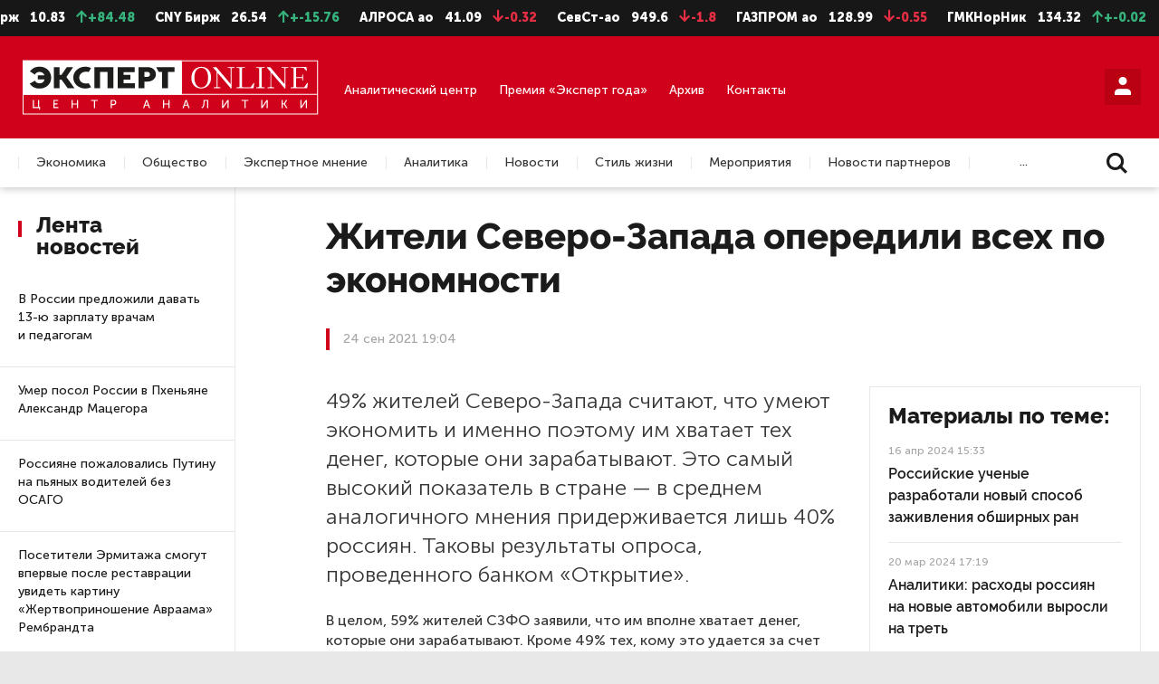

--- FILE ---
content_type: text/html; charset=UTF-8
request_url: https://expertnw.com/news/zhiteli-severo-zapada-operedili-vsekh-po-ekonomnosti/
body_size: 26821
content:
<!DOCTYPE html>
<html lang="ru">

<head prefix="og: http://ogp.me/ns#">
	<meta name="yandex-verification" content="fe071724c28f403c" />
	<meta name="zen-verification" content="oGCqAgvhiuU34SVGyQF9h1NZ2Zvbvtu0eZ9Yy8cuovVYhJV53X7Bypg73Jyxe2sm" />
	
	<title>Жители Северо-Запада опередили всех по экономности | Эксперт Северо-Запад</title>
	<meta http-equiv="Content-Type" content="text/html; charset=UTF-8" />
<meta name="description" content="49% жителей Северо-Запада считают, что умеют экономить и именно поэтому им хватает тех денег, которые они зарабатывают. Это самый высокий показатель в стране — в среднем ... | Эксперт Северо-Запад" />
<script data-skip-moving="true">(function(w, d) {var v = w.frameCacheVars = {"CACHE_MODE":"HTMLCACHE","storageBlocks":[],"dynamicBlocks":{"iIjGFB":"3c6bf900ee71","LkGdQn":"3b6a75a51e2a","h9hXFw":"5b32fa472ce6","m2tRjn":"a6e3d4d46a48","XEVOpk":"208bf9108944","g8taYv":"1365338c5991","rIpOz9":"85a73dc007e2","Ox653Y":"2c6d187d58b5","z0UWqa":"091a7bdf4651"},"AUTO_UPDATE":true,"AUTO_UPDATE_TTL":120,"version":2};var inv = false;if (v.AUTO_UPDATE === false){if (v.AUTO_UPDATE_TTL && v.AUTO_UPDATE_TTL > 0){var lm = Date.parse(d.lastModified);if (!isNaN(lm)){var td = new Date().getTime();if ((lm + v.AUTO_UPDATE_TTL * 1000) >= td){w.frameRequestStart = false;w.preventAutoUpdate = true;return;}inv = true;}}else{w.frameRequestStart = false;w.preventAutoUpdate = true;return;}}var r = w.XMLHttpRequest ? new XMLHttpRequest() : (w.ActiveXObject ? new w.ActiveXObject("Microsoft.XMLHTTP") : null);if (!r) { return; }w.frameRequestStart = true;var m = v.CACHE_MODE; var l = w.location; var x = new Date().getTime();var q = "?bxrand=" + x + (l.search.length > 0 ? "&" + l.search.substring(1) : "");var u = l.protocol + "//" + l.host + l.pathname + q;r.open("GET", u, true);r.setRequestHeader("BX-ACTION-TYPE", "get_dynamic");r.setRequestHeader("X-Bitrix-Composite", "get_dynamic");r.setRequestHeader("BX-CACHE-MODE", m);r.setRequestHeader("BX-CACHE-BLOCKS", v.dynamicBlocks ? JSON.stringify(v.dynamicBlocks) : "");if (inv){r.setRequestHeader("BX-INVALIDATE-CACHE", "Y");}try { r.setRequestHeader("BX-REF", d.referrer || "");} catch(e) {}if (m === "APPCACHE"){r.setRequestHeader("BX-APPCACHE-PARAMS", JSON.stringify(v.PARAMS));r.setRequestHeader("BX-APPCACHE-URL", v.PAGE_URL ? v.PAGE_URL : "");}r.onreadystatechange = function() {if (r.readyState != 4) { return; }var a = r.getResponseHeader("BX-RAND");var b = w.BX && w.BX.frameCache ? w.BX.frameCache : false;if (a != x || !((r.status >= 200 && r.status < 300) || r.status === 304 || r.status === 1223 || r.status === 0)){var f = {error:true, reason:a!=x?"bad_rand":"bad_status", url:u, xhr:r, status:r.status};if (w.BX && w.BX.ready && b){BX.ready(function() {setTimeout(function(){BX.onCustomEvent("onFrameDataRequestFail", [f]);}, 0);});}w.frameRequestFail = f;return;}if (b){b.onFrameDataReceived(r.responseText);if (!w.frameUpdateInvoked){b.update(false);}w.frameUpdateInvoked = true;}else{w.frameDataString = r.responseText;}};r.send();var p = w.performance;if (p && p.addEventListener && p.getEntries && p.setResourceTimingBufferSize){var e = 'resourcetimingbufferfull';var h = function() {if (w.BX && w.BX.frameCache && w.BX.frameCache.frameDataInserted){p.removeEventListener(e, h);}else {p.setResourceTimingBufferSize(p.getEntries().length + 50);}};p.addEventListener(e, h);}})(window, document);</script>
<script data-skip-moving="true">(function(w, d, n) {var cl = "bx-core";var ht = d.documentElement;var htc = ht ? ht.className : undefined;if (htc === undefined || htc.indexOf(cl) !== -1){return;}var ua = n.userAgent;if (/(iPad;)|(iPhone;)/i.test(ua)){cl += " bx-ios";}else if (/Windows/i.test(ua)){cl += ' bx-win';}else if (/Macintosh/i.test(ua)){cl += " bx-mac";}else if (/Linux/i.test(ua) && !/Android/i.test(ua)){cl += " bx-linux";}else if (/Android/i.test(ua)){cl += " bx-android";}cl += (/(ipad|iphone|android|mobile|touch)/i.test(ua) ? " bx-touch" : " bx-no-touch");cl += w.devicePixelRatio && w.devicePixelRatio >= 2? " bx-retina": " bx-no-retina";if (/AppleWebKit/.test(ua)){cl += " bx-chrome";}else if (/Opera/.test(ua)){cl += " bx-opera";}else if (/Firefox/.test(ua)){cl += " bx-firefox";}ht.className = htc ? htc + " " + cl : cl;})(window, document, navigator);</script>


<link href="/local/templates/.default/css/fonts.css?16436370243052" type="text/css"  data-template-style="true"  rel="stylesheet" />
<link href="/local/templates/.default/css/jquery.formstyler.css?16436370242175" type="text/css"  data-template-style="true"  rel="stylesheet" />
<link href="/local/templates/.default/css/jquery.formstyler.theme.css?164363702420482" type="text/css"  data-template-style="true"  rel="stylesheet" />
<link href="/local/templates/.default/css/jquery.fancybox.css?164363702417412" type="text/css"  data-template-style="true"  rel="stylesheet" />
<link href="/local/templates/.default/css/icomoon.css?17651917181659" type="text/css"  data-template-style="true"  rel="stylesheet" />
<link href="/local/templates/.default/css/style.css?164363702475799" type="text/css"  data-template-style="true"  rel="stylesheet" />
<link href="/local/templates/.default/css/slick.css?16436370241776" type="text/css"  data-template-style="true"  rel="stylesheet" />
<link href="/local/templates/.default/css/media-queries.css?164363702437663" type="text/css"  data-template-style="true"  rel="stylesheet" />
<link href="/local/templates/.default/css/custom.css?17352116686898" type="text/css"  data-template-style="true"  rel="stylesheet" />
<link href="/local/templates/.default/css/additional_s1.css?1764845283624" type="text/css"  data-template-style="true"  rel="stylesheet" />
<link href="/local/templates/main/styles.css?1597844994136" type="text/css"  data-template-style="true"  rel="stylesheet" />







<meta name="viewport" content="width=device-width, user-scalable=no, initial-scale=1.0, maximum-scale=1.0, minimum-scale=1.0">
<meta http-equiv="X-UA-Compatible" content="ie=edge">
<meta name="format-detection" content="telephone=no">
<meta http-equiv="x-rim-auto-match" content="none">



	<link rel="prev" href="https://expertnw.com/news/issledovanie-7-iz-10-peterburzhtsev-ne-boyatsya-chetvertoy-volny-koronavirusa/">	<link rel="next" href="https://expertnw.com/news/issledovanie-rossiyane-zametili-chto-sotsialnyy-status-uchiteley-rukhnul-za-poslednie-10-let/">
	<!--meta og-->
	<meta property="og:site_name" content="«Эксперт Северо-Запад»" />
	<meta property="og:url" content="https://expertnw.com/news/zhiteli-severo-zapada-operedili-vsekh-po-ekonomnosti/" />
	<meta property="og:title" content="Жители Северо-Запада опередили всех по экономности | Эксперт Северо-Запад " />
	<meta property="og:description" content="49% жителей Северо-Запада считают, что умеют экономить и именно поэтому им хватает тех денег, которые они зарабатывают. Это самый высокий показатель в стране — в среднем ... | Эксперт Северо-Запад" />
	<meta property="og:type" content="website" />
	<meta property="og:image" content="https://expertnw.com" />
	<meta property="og:image:width" content="980" /> 
	<meta property="og:image:height" content="640" />
	<meta property="fb:app_id" content="257953674358265">
	
	<link rel="icon" href="/favicon.svg" type="image/svg+xml">
		
	<!--viewport-->
			
	<!-- Отключаем ссылки с номеров в мобильном браузере -->
		
	<!--styles-->
											
		<!-- Top.Mail.Ru counter -->
<noscript><div><img src="https://top-fwz1.mail.ru/counter?id=3332654;js=na" style="position:absolute;left:-9999px;" alt="Top.Mail.Ru" /></div></noscript>
<!-- /Top.Mail.Ru counter -->

<link rel="preconnect" href="https://fonts.googleapis.com"> 
<link rel="preconnect" href="https://fonts.gstatic.com" crossorigin> 
<link href="https://fonts.googleapis.com/css2?family=Playfair+Display:ital,wght@0,400;0,500;0,600;0,700;0,800;0,900;1,400;1,500;1,600;1,700;1,800;1,900&display=swap" rel="stylesheet">
</head>

<body>

	<!--LiveInternet counter--><script type="text/javascript" data-skip-moving=true>
	document.write('<a style="position:absolute; left:-9999px;" href="//www.liveinternet.ru/click" '+
	'target="_blank"><img src="//counter.yadro.ru/hit?t26.6;r'+
	escape(document.referrer)+((typeof(screen)=='undefined')?'':
	';s'+screen.width+'*'+screen.height+'*'+(screen.colorDepth?
	screen.colorDepth:screen.pixelDepth))+';u'+escape(document.URL)+
	';h'+escape(document.title.substring(0,150))+';'+Math.random()+
	'" alt="" title="LiveInternet: показано число посетителей за'+
	' сегодня" '+
	'border="0" width="88" height="15"><\/a>')
	</script><!--/LiveInternet-->
	
		
	<!-- header -->
	<header>
				<div class="header">
			<!-- Блок Акций -->
			<div class="header-stocks">
				
<ul id="webTicker">
	<li class="marquee-item">
		<span class="stocks-text">USD Бирж</span>
		<span class="stocks-num">1.16</span>
		<span class="stocks-growing"><span class="icon-arrow-up"></span>+10311.58</span>
	</li>

	<li class="marquee-item">
		<span class="stocks-text">EUR Бирж</span>
		<span class="stocks-num">10.83</span>
		<span class="stocks-growing"><span class="icon-arrow-up"></span>+84.48</span>
	</li>

	<li class="marquee-item">
		<span class="stocks-text">CNY Бирж</span>
		<span class="stocks-num">26.54</span>
		<span class="stocks-growing"><span class="icon-arrow-up"></span>+-15.76</span>
	</li>

							<li class="marquee-item">
		<span class="stocks-text">АЛРОСА ао</span>
		<span class="stocks-num">41.09</span>
		<span class="stocks-falling"><span class="icon-arrow-down"></span>-0.32</span>
	</li>
																						<li class="marquee-item">
		<span class="stocks-text">СевСт-ао</span>
		<span class="stocks-num">949.6</span>
		<span class="stocks-falling"><span class="icon-arrow-down"></span>-1.8</span>
	</li>
																											<li class="marquee-item">
		<span class="stocks-text">ГАЗПРОМ ао</span>
		<span class="stocks-num">128.99</span>
		<span class="stocks-falling"><span class="icon-arrow-down"></span>-0.55</span>
	</li>
									<li class="marquee-item">
		<span class="stocks-text">ГМКНорНик</span>
		<span class="stocks-num">134.32</span>
		<span class="stocks-growing"><span class="icon-arrow-up"></span>+-0.02</span>
	</li>
																																								<li class="marquee-item">
		<span class="stocks-text">ЛУКОЙЛ</span>
		<span class="stocks-num">5583</span>
		<span class="stocks-falling"><span class="icon-arrow-down"></span>-24</span>
	</li>
																																															<li class="marquee-item">
		<span class="stocks-text">НЛМК ао</span>
		<span class="stocks-num">107.36</span>
		<span class="stocks-falling"><span class="icon-arrow-down"></span>-0.2</span>
	</li>
																															<li class="marquee-item">
		<span class="stocks-text">Роснефть</span>
		<span class="stocks-num">409.3</span>
		<span class="stocks-falling"><span class="icon-arrow-down"></span>-3.95</span>
	</li>
															<li class="marquee-item">
		<span class="stocks-text">Сбербанк</span>
		<span class="stocks-num">306.29</span>
		<span class="stocks-falling"><span class="icon-arrow-down"></span>-0.5</span>
	</li>
									<li class="marquee-item">
		<span class="stocks-text">Сургнфгз</span>
		<span class="stocks-num">22.275</span>
		<span class="stocks-falling"><span class="icon-arrow-down"></span>-0.18</span>
	</li>
														<li class="marquee-item">
		<span class="stocks-text">Татнфт 3ао</span>
		<span class="stocks-num">596.2</span>
		<span class="stocks-falling"><span class="icon-arrow-down"></span>-5.2</span>
	</li>
																																																	
	<li class="marquee-item">
		<span class="stocks-text">USD ЦБ</span>
		<span class="stocks-num">76.81</span>
		<span class="stocks-num">77.27</span>
	</li>

	<li class="marquee-item">
		<span class="stocks-text">EUR ЦБ</span>
		<span class="stocks-num">89.43</span>
		<span class="stocks-num">89.71</span>
	</li>
</ul>			</div>
			<!-- Основной блок -->
			<div class="header-main">
				<div class="container">
					<div class="header-logo">
													<a href="/">
								<img src="/local/templates/.default/img/s1/svg/logo06.svg" alt="Логотип" />
							</a>
											</div>

					
					<div class="header-main-links">
						<div class="header-main-link">
							<a href="/analiticheskiy-center/">Аналитический центр</a>
						</div>
												<div class="header-main-link">
							<a href="https://expertgoda.com/" target="_blank">Премия «Эксперт года»</a>
						</div>
						<div class="header-main-link">
							<a href="/archive/">Архив</a>
						</div>
						<div class="header-main-link">
							<a href="/cooperation/">Контакты</a>
						</div>
					</div>

					<div class="header-main-profile">
																				
							<div id="bxdynamic_iIjGFB_start" style="display:none"></div>


	<a class="styler button-red" href="#form-account" data-fancybox title="Личный кабинет"><span class="icon-user"></span></a>

	<div class="form-popup popup-768" id="form-account">
		<h2>Вход в читательский кабинет</h2>
		
		<form name="system_auth_form6zOYVN" method="post" target="_top" action="/news/zhiteli-severo-zapada-operedili-vsekh-po-ekonomnosti/?login=yes">
		
					<input type="hidden" name="backurl" value="/news/zhiteli-severo-zapada-operedili-vsekh-po-ekonomnosti/" />
							<input type="hidden" name="AUTH_FORM" value="Y" />
			<input type="hidden" name="TYPE" value="AUTH" />
			
					<span></span>			
		
			<div class="form-box">
				<div class="form-box-item width-60 margin-bottom-40-xs">
					<div class="form-box-item-bl">
						<div class="form-item">
							<label>
								<span class="label">Логин</span>
								<input class="styler" name="USER_LOGIN" type="text" placeholder="ivaniv@mail.ru"/>
															</label>
						</div>
						<div class="form-item">
							<label>
								<span class="label">Пароль</span>
								<input class="styler" type="password" name="USER_PASSWORD"/>
							</label>
						</div>
						<button class="styler margin-bottom-10">Войти в комнату</button>
						<div class="txt-right">
							<a href="#form-password-recovery" data-fancybox>Забыли пароль?</a>
						</div>
					</div>
				</div>
				<div class="form-box-item width-40">
					<div class="form-box-item-bl">
						<div class="form-item">
							<span class="label">Как зарегистрироваться:</span>
							<p class="margin-bottom-20">
								Доступ в&nbsp;читательский кабинет можно получить только после оплаты подписки. 
								Если вы&nbsp;уже подписаны, проверьте почту: на&nbsp;нее мы&nbsp;отправили данные для входа в&nbsp;читательский кабинет.
							</p>
																				</div>
					</div>
				</div>
			</div>
		</form>
	</div>

<div id="bxdynamic_iIjGFB_end" style="display:none"></div>						
						<a href="#" class="hamburger-link"><span class="hamburger-item"></span><span class="cross-btn close-btn" title="Закрыть"></span></a>
					</div>
				</div>
			</div>
			
			<!-- Блок меню -->
			<div class="header-nav">
				<div class="header-nav-mobile">

																		<a href="#form-account" data-fancybox>Войти</a>
											
					<a href="/search/" >Поиск</a>
					<a href="/archive/">Архив</a>
									</div>
				<div class="container">
					<div id="bxdynamic_LkGdQn_start" style="display:none"></div><div class="header-menu">
	<ul>
		
			
						
															<li><a class="header-menu-link" href="/ekonomika/">Экономика</a></li>
											
								
			
			
		
			
						
															<li><a class="header-menu-link" href="/obshchestvo/">Общество</a></li>
											
								
			
			
		
			
						
															<li><a class="header-menu-link" href="/ekspertnoe-mnenie/">Экспертное мнение</a></li>
											
								
			
			
		
			
						
															<li><a class="header-menu-link" href="/from-editors/">Аналитика</a></li>
											
								
			
			
		
			
						
															<li><a class="header-menu-link" href="/news/">Новости</a></li>
											
								
			
			
		
			
						
															<li><a class="header-menu-link" href="/stil-zhizni/">Стиль жизни</a></li>
											
								
			
			
		
			
						
															<li><a class="header-menu-link" href="/meropriyatiya/">Мероприятия</a></li>
											
								
			
			
		
			
						
															<li><a class="header-menu-link" href="/novosti-partnerov/">Новости партнеров</a></li>
											
								
			
			
		
			
						
															<li><a class="header-menu-link" href="/nedvizhimost/">Недвижимость</a></li>
											
								
			
			
		
			</ul>
</div>
<div class="details-link">...</div><div id="bxdynamic_LkGdQn_end" style="display:none"></div>					<div class="header-search">
						<a href="/search/">
							<span class="icon-search"></span>
						</a>
					</div>
				</div>
			</div>
		</div>
	</header><!-- Баннер место #8-->
<div id="bxdynamic_h9hXFw_start" style="display:none"></div>			
				<a class="background-banner" href="https://expertgoda.com/submit" target="_blank"></a>
			<div id="bxdynamic_h9hXFw_end" style="display:none"></div>	
<div class="container article">
	<!-- Баннер место #8-->
	<div id="bxdynamic_m2tRjn_start" style="display:none"></div>	
				<div class="background-banner-img" ><img src="/upload/iblock/5a0/20801tobipljpt2nkwmeajkxtme82ok6.png" alt="Эксперт года 2026 – прием заявок " /></div>
			<div id="bxdynamic_m2tRjn_end" style="display:none"></div>	<div class="section">
	<div class="section-left section-left-news">
			<div class="section-left-fix">
		<div class="section-title">Лента новостей</div>
				<div class="tabs-multi-height">
			<div class="tabs-box">
				<div id="block01" class="tabs-box-item active">
					<div class="section-news-list">
												
							
	<div class="news-item">
		<div class="news-item-title">
			<a href="/news/v-rossii-predlozhili-davat-13-yu-zarplatu-vracham-i-pedagogam/">В России предложили давать 13-ю зарплату врачам и педагогам</a>
		</div>
		<div class="news-item-theme">
			17:09		</div>
	</div>
	
	<div class="news-item">
		<div class="news-item-title">
			<a href="/news/umer-posol-rossii-v-pkhenyane-aleksandr-matsegora/">Умер посол России в Пхеньяне Александр Мацегора</a>
		</div>
		<div class="news-item-theme">
			16:28		</div>
	</div>
						
	<div class="news-item">
		<div class="news-item-title">
			<a href="/news/rossiyane-pozhalovalis-putinu-na-pyanykh-voditeley-bez-osago/">Россияне пожаловались Путину на пьяных водителей без ОСАГО</a>
		</div>
		<div class="news-item-theme">
			15:31		</div>
	</div>
	
	<div class="news-item">
		<div class="news-item-title">
			<a href="/news/posetiteli-ermitazha-smogut-vpervye-posle-restavratsii-uvidet-kartinu-zhertvoprinoshenie-avraama-rem/">Посетители Эрмитажа смогут впервые после реставрации увидеть картину «Жертвоприношение Авраама» Рембрандта</a>
		</div>
		<div class="news-item-theme">
			14:47		</div>
	</div>
	
	<div class="news-item">
		<div class="news-item-title">
			<a href="/news/pered-novym-godom-moshenniki-pridumali-novyy-sposob-obmana-rossiyan/">Перед Новым годом мошенники придумали новый способ обмана россиян</a>
		</div>
		<div class="news-item-theme">
			14:10		</div>
	</div>
	
	<div class="news-item">
		<div class="news-item-title">
			<a href="/news/pochti-100-tysyach-podrostkov-v-rf-sostoyat-na-uchete-v-mvd/">Почти 100 тысяч подростков в РФ состоят на учете в МВД</a>
		</div>
		<div class="news-item-theme">
			13:22		</div>
	</div>
	
	<div class="news-item">
		<div class="news-item-title">
			<a href="/news/ushcherb-ot-korruptsii-v-kaliningradskoy-oblasti-vyros-v-5-raz/">Ущерб от коррупции в Калининградской области вырос в 5 раз</a>
		</div>
		<div class="news-item-theme">
			12:36		</div>
	</div>
	
	<div class="news-item">
		<div class="news-item-title">
			<a href="/news/rabotnikam-v-rf-smogut-vyplachivat-pri-rozhdenii-rebenka-do-1-milliona-bez-nalogov/">Работникам в РФ смогут выплачивать при рождении ребенка до 1 миллиона без налогов</a>
		</div>
		<div class="news-item-theme">
			12:18		</div>
	</div>
	
	<div class="news-item">
		<div class="news-item-title">
			<a href="/news/po-vsey-vologodskoy-oblasti-demontirovali-vyveski-krasnoe-beloe/">По всей Вологодской области демонтировали вывески «Красное&Белое»</a>
		</div>
		<div class="news-item-theme">
			11:54		</div>
	</div>
	
	<div class="news-item">
		<div class="news-item-title">
			<a href="/news/v-2026-godu-turpotok-iz-saudovskoy-aravii-v-rossiyu-mozhet-vyrasti/">В 2026 году турпоток из Саудовской Аравии в Россию может вырасти</a>
		</div>
		<div class="news-item-theme">
			11:07		</div>
	</div>
	
	<div class="news-item">
		<div class="news-item-title">
			<a href="/news/aleksandr-ebralidze-poluchil-novyy-srok-v-kolonii-za-uklonenie-ot-uplaty-nalogov/">Александр Ебралидзе получил новый срок в колонии за уклонение от уплаты налогов</a>
		</div>
		<div class="news-item-theme">
			10:12		</div>
	</div>
	
	<div class="news-item">
		<div class="news-item-title">
			<a href="/news/ekspert-ploshchad-snezhnogo-pokrova-v-rossii-uvelichitsya-do-92/">Эксперт: площадь снежного покрова в России увеличится до 92%</a>
		</div>
		<div class="news-item-theme">
			Вчера 17:04		</div>
	</div>
	
	<div class="news-item">
		<div class="news-item-title">
			<a href="/news/podgotovlen-top-10-otrasley-s-samym-vysokim-sprosom-na-personal/">Подготовлен топ-10 отраслей с самым высоким спросом на персонал</a>
		</div>
		<div class="news-item-theme">
			Вчера 16:20		</div>
	</div>
	
	<div class="news-item">
		<div class="news-item-title">
			<a href="/news/v-peterburge-shchit-nadezhda-dobralsya-do-budushchey-stantsii-metro-kamenka/">В Петербурге щит «Надежда» добрался до будущей станции метро «Каменка»</a>
		</div>
		<div class="news-item-theme">
			Вчера 15:39		</div>
	</div>
	
	<div class="news-item">
		<div class="news-item-title">
			<a href="/news/eksperty-opredelili-kolichestvo-alkogolya-kotoroe-zhitel-peterburga-vypivaet-za-mesyats/">Эксперты определили количество алкоголя, которое житель Петербурга выпивает за месяц</a>
		</div>
		<div class="news-item-theme">
			Вчера 14:12		</div>
	</div>
	
	<div class="news-item">
		<div class="news-item-title">
			<a href="/news/eksperty-nazvali-sankt-peterburg-vtorym-kofeynym-gorodom-rossii/">Эксперты назвали Санкт-Петербург вторым «кофейным городом» России</a>
		</div>
		<div class="news-item-theme">
			Вчера 13:44		</div>
	</div>
	
	<div class="news-item">
		<div class="news-item-title">
			<a href="/news/osuzhdennaya-vdova-repera-kartrayta-reshila-obzhalovat-prigovor/">Осужденная вдова рэпера Картрайта решила обжаловать приговор</a>
		</div>
		<div class="news-item-theme">
			Вчера 12:26		</div>
	</div>
	
	<div class="news-item">
		<div class="news-item-title">
			<a href="/news/v-peterburge-prostilis-s-blokadnitsey-i-zvezdoy-tiktok-ninoy-sakharnovoy/">В Петербурге простились с блокадницей и звездой TikTok Ниной Сахарновой</a>
		</div>
		<div class="news-item-theme">
			Вчера 11:18		</div>
	</div>
	
	<div class="news-item">
		<div class="news-item-title">
			<a href="/news/v-peterburge-nachalnika-kolonii-podozrevayut-vo-vzyatkakh/">В Петербурге начальника колонии подозревают во взятках</a>
		</div>
		<div class="news-item-theme">
			Вчера 10:31		</div>
	</div>
	
	<div class="news-item">
		<div class="news-item-title">
			<a href="/news/rossiyskie-uchenye-gorodskie-golubi-rasprostranyayut-osobo-opasnye-dlya-lyudey-patogeny/">Российские ученые: городские голуби распространяют особо опасные для людей патогены</a>
		</div>
		<div class="news-item-theme">
			5 дек 17:41		</div>
	</div>
	
	<div class="news-item">
		<div class="news-item-title">
			<a href="/news/ekonomist-pensii-nekotorykh-rossiyan-vyrastut-na-35/">Экономист: пенсии некоторых россиян вырастут на 35%</a>
		</div>
		<div class="news-item-theme">
			5 дек 16:26		</div>
	</div>
	
	<div class="news-item">
		<div class="news-item-title">
			<a href="/news/znamenityy-aysberg-a23a-perestal-byt-krupneyshim-v-mire/">Знаменитый айсберг А23а перестал быть крупнейшим в мире</a>
		</div>
		<div class="news-item-theme">
			5 дек 15:19		</div>
	</div>
	
	<div class="news-item">
		<div class="news-item-title">
			<a href="/news/sobyanin-schel-plokhoy-shutkoy-vopros-o-vetke-moskovskogo-metro-do-peterburga/">Собянин счел «плохой шуткой» вопрос о ветке московского метро до Петербурга</a>
		</div>
		<div class="news-item-theme">
			5 дек 14:33		</div>
	</div>
	
	<div class="news-item">
		<div class="news-item-title">
			<a href="/news/v-kontse-2025-goda-startuet-seriynyy-vypusk-gruzovikov-baz/">В конце 2025 года стартует серийный выпуск грузовиков БАЗ</a>
		</div>
		<div class="news-item-theme">
			5 дек 13:58		</div>
	</div>
	
	<div class="news-item">
		<div class="news-item-title">
			<a href="/news/vlasti-karelii-prinyali-byudzhet-s-rostom-dokhodov-na-2-milliarda-rubley/">Власти Карелии приняли бюджет с ростом доходов на 2 миллиарда рублей</a>
		</div>
		<div class="news-item-theme">
			5 дек 13:06		</div>
	</div>
	
	<div class="news-item">
		<div class="news-item-title">
			<a href="/news/avtostat-prodazhi-lada-iskra-rezko-vyrosli/">«Автостат»: продажи Lada Iskra резко выросли</a>
		</div>
		<div class="news-item-theme">
			5 дек 12:17		</div>
	</div>
	
	<div class="news-item">
		<div class="news-item-title">
			<a href="/news/nazvany-osnovnye-temy-arkticheskogo-foruma/">Названы основные темы Арктического форума</a>
		</div>
		<div class="news-item-theme">
			5 дек 11:40		</div>
	</div>
	
	<div class="news-item">
		<div class="news-item-title">
			<a href="/news/beglov-zapretil-peterburzhtsam-vykhodit-na-led/">Беглов запретил петербуржцам выходить на лед</a>
		</div>
		<div class="news-item-theme">
			5 дек 10:22		</div>
	</div>
	
	<div class="news-item">
		<div class="news-item-title">
			<a href="/news/bloger-lebedev-posovetoval-rossiyanam-ne-perezhivat-iz-za-ogranicheniy-v-rabote-whatsapp/">Блогер Лебедев посоветовал россиянам не переживать из-за ограничений в работе WhatsApp*</a>
		</div>
		<div class="news-item-theme">
			4 дек 18:01		</div>
	</div>
	
	<div class="news-item">
		<div class="news-item-title">
			<a href="/news/verkhovnyy-sud-potreboval-materialy-po-rastorzheniyu-sdelki-s-kvartiroy-larisy-dolinoy/">Верховный суд потребовал материалы по расторжению сделки с квартирой Ларисы Долиной</a>
		</div>
		<div class="news-item-theme">
			4 дек 17:12		</div>
	</div>
	
	<div class="news-item">
		<div class="news-item-title">
			<a href="/news/finlyandiya-poluchila-ot-rossii-notu-o-prekrashchenii-deystviya-statey-po-vuokse/">Финляндия получила от России ноту о прекращении действия статей по Вуоксе</a>
		</div>
		<div class="news-item-theme">
			4 дек 16:35		</div>
	</div>
	
	<div class="news-item">
		<div class="news-item-title">
			<a href="/news/putin-ispolnit-mechty-detey-kotorye-uchastvovali-v-elke-zhelaniy/">Путин исполнит мечты детей, которые участвовали в «Елке желаний»</a>
		</div>
		<div class="news-item-theme">
			4 дек 15:17		</div>
	</div>
	
	<div class="news-item">
		<div class="news-item-title">
			<a href="/news/na-2026-god-zaplanirovano-nachalo-razvodki-bolshogo-smolenskogo-mosta-v-peterburge/">На 2026 год запланировано начало разводки Большого Смоленского моста в Петербурге</a>
		</div>
		<div class="news-item-theme">
			4 дек 14:24		</div>
	</div>
	
	<div class="news-item">
		<div class="news-item-title">
			<a href="/news/v-tsentre-peterburga-zasiyala-novogodnyaya-podsvetka/">В центре Петербурга засияла новогодняя подсветка</a>
		</div>
		<div class="news-item-theme">
			4 дек 13:39		</div>
	</div>
	
	<div class="news-item">
		<div class="news-item-title">
			<a href="/news/putin-donbass-budet-osvobozhden-voennym-ili-drugim-putem/">Путин: «Донбасс будет освобожден военным или другим путем»</a>
		</div>
		<div class="news-item-theme">
			4 дек 13:17		</div>
	</div>
	
	<div class="news-item">
		<div class="news-item-title">
			<a href="/news/nazvana-data-pryamoy-linii-vladimira-putina-s-rossiyanami/">Названа дата прямой линии Владимира Путина с россиянами</a>
		</div>
		<div class="news-item-theme">
			4 дек 13:04		</div>
	</div>
	
	<div class="news-item">
		<div class="news-item-title">
			<a href="/news/parlamentarii-primut-zakon-o-renovatsii-peterburgskikh-khrushchevok/">Парламентарии примут закон о реновации петербургских хрущевок</a>
		</div>
		<div class="news-item-theme">
			4 дек 12:52		</div>
	</div>
	
	<div class="news-item">
		<div class="news-item-title">
			<a href="/news/v-peterburge-sud-arestoval-obvinyaemogo-v-ubiystve-devushki-v-apart-otele/">В Петербурге суд арестовал обвиняемого в убийстве девушки в апарт-отеле</a>
		</div>
		<div class="news-item-theme">
			4 дек 12:07		</div>
	</div>
	
	<div class="news-item">
		<div class="news-item-title">
			<a href="/news/rossiyskie-spasateli-poluchili-partiyu-arkticheskikh-vezdekhodov-tm-140/">Российские спасатели получили партию арктических вездеходов ТМ-140</a>
		</div>
		<div class="news-item-theme">
			4 дек 11:26		</div>
	</div>
	
	<div class="news-item">
		<div class="news-item-title">
			<a href="/news/furam-latvii-litvy-i-polshi-zapretili-ezdit-bez-navigatsionnykh-plomb/">Фурам Латвии, Литвы и Польши запретили ездить без навигационных пломб</a>
		</div>
		<div class="news-item-theme">
			4 дек 10:35		</div>
	</div>
	
	<div class="news-item">
		<div class="news-item-title">
			<a href="/news/deputat-milonov-predlozhil-amnistiyu-imeni-larisy-dolinoy/">Депутат Милонов предложил «амнистию» имени Ларисы Долиной</a>
		</div>
		<div class="news-item-theme">
			3 дек 17:26		</div>
	</div>
	
	<div class="news-item">
		<div class="news-item-title">
			<a href="/news/siyyarto-nazval-datu-vozmozhnogo-nachala-konflikta-mezhdu-rossiey-i-evropoy/">Сийярто назвал дату возможного начала конфликта между Россией и Европой</a>
		</div>
		<div class="news-item-theme">
			3 дек 16:10		</div>
	</div>
	
	<div class="news-item">
		<div class="news-item-title">
			<a href="/news/peterburgskim-deputatam-i-chinovnikam-razreshat-lechitsya-po-dms/">Петербургским депутатам и чиновникам разрешат лечиться по ДМС</a>
		</div>
		<div class="news-item-theme">
			3 дек 15:34		</div>
	</div>
	
	<div class="news-item">
		<div class="news-item-title">
			<a href="/news/putin-vernul-lenfilm-v-sobstvennost-sankt-peterburga/">Путин вернул «Ленфильм» в собственность Санкт-Петербурга</a>
		</div>
		<div class="news-item-theme">
			3 дек 14:41		</div>
	</div>
	
	<div class="news-item">
		<div class="news-item-title">
			<a href="/news/rozhdestvenskaya-yarmarka-v-peterburge-proydet-v-novom-oformlenii/">Рождественская ярмарка в Петербурге пройдет в новом оформлении</a>
		</div>
		<div class="news-item-theme">
			3 дек 13:58		</div>
	</div>
	
	<div class="news-item">
		<div class="news-item-title">
			<a href="/news/v-2026-godu-ermitazh-predstavit-bolee-30-vystavok/">В 2026 году Эрмитаж представит более 30 выставок</a>
		</div>
		<div class="news-item-theme">
			3 дек 13:02		</div>
	</div>
	
	<div class="news-item">
		<div class="news-item-title">
			<a href="/news/v-lenoblasti-poymali-molodykh-tresh-blogerov-kotoryy-napadali-na-lyudey/">В Ленобласти поймали молодых треш-блогеров, которые нападали на людей</a>
		</div>
		<div class="news-item-theme">
			3 дек 12:25		</div>
	</div>
	
	<div class="news-item">
		<div class="news-item-title">
			<a href="/news/putin-v-moskve-provel-peregovory-so-stivenom-uitkoffom/">Путин в Москве провел переговоры со Стивеном Уиткоффом</a>
		</div>
		<div class="news-item-theme">
			3 дек 12:06		</div>
	</div>
	
	<div class="news-item">
		<div class="news-item-title">
			<a href="/news/peskov-o-novogodnem-peremirii-v-zone-svo-rech-poka-ne-idet/">Песков: о новогоднем перемирии в зоне СВО речь пока не идет</a>
		</div>
		<div class="news-item-theme">
			3 дек 11:49		</div>
	</div>
	
	<div class="news-item">
		<div class="news-item-title">
			<a href="/news/ekspert-zimnee-yaytso-pobet-rekord-tsen-na-izdeliya-faberzhe/">«Зимнее яйцо» побило рекорд цен на изделия Фаберже</a>
		</div>
		<div class="news-item-theme">
			3 дек 11:37		</div>
	</div>
					</div>
				</div>
				<div id="block02" class="tabs-box-item">
					<div class="section-news-list">
													
	<div class="news-item">
		<div class="news-item-title">
			<a href="/news/beglov-izmenil-pravila-soderzhaniya-i-vygula-sobak-v-peterburge/">Беглов изменил правила содержания и выгула собак в Петербурге</a>
		</div>
		<div class="news-item-theme">
			11 ноя 13:06		</div>
	</div>
	
	<div class="news-item">
		<div class="news-item-title">
			<a href="/news/v-peterburge-popytalis-pokhitit-poluzashchitnika-zenita-andreya-mostovogo/">В Петербурге попытались похитить полузащитника «Зенита» Андрея Мостового</a>
		</div>
		<div class="news-item-theme">
			27 окт 12:46		</div>
	</div>
	
	<div class="news-item">
		<div class="news-item-title">
			<a href="/news/peterburzhtsam-rasskazali-kak-gorod-otmetit-den-fizkulturnika-/">Петербуржцам рассказали, как город отметит День физкультурника </a>
		</div>
		<div class="news-item-theme">
			8 авг 13:27		</div>
	</div>
	
	<div class="news-item">
		<div class="news-item-title">
			<a href="/news/v-vuzy-sankt-peterburga-podali-bolee-milliona-zayavleniy-/">В вузы Санкт-Петербурга подали более миллиона заявлений </a>
		</div>
		<div class="news-item-theme">
			8 авг 10:17		</div>
	</div>
	
	<div class="news-item">
		<div class="news-item-title">
			<a href="/news/v-peterburge-s-8-avgusta-povysilas-stoimost-proezda-v-obshchestvennom-transporte/">В Петербурге с 8 августа повысилась стоимость проезда в общественном транспорте</a>
		</div>
		<div class="news-item-theme">
			8 авг 10:05		</div>
	</div>
	
	<div class="news-item">
		<div class="news-item-title">
			<a href="/news/bary-v-peterburge-gotovyatsya-k-novym-pravilam-prodazhi-alkogolya-/">Бары в Петербурге готовятся к новым правилам продажи алкоголя </a>
		</div>
		<div class="news-item-theme">
			7 авг 14:18		</div>
	</div>
	
	<div class="news-item">
		<div class="news-item-title">
			<a href="/news/v-peterburge-karshering-nasmert-sbil-zhenshchinu-na-ostanovke/">В Петербурге каршеринг насмерть сбил женщину на остановке</a>
		</div>
		<div class="news-item-theme">
			7 авг 10:50		</div>
	</div>
	
	<div class="news-item">
		<div class="news-item-title">
			<a href="/news/mezhdu-moskvoy-i-peterburgom-naznachili-dopolnitelnye-poezda-/">Между Москвой и Петербургом назначили дополнительные поезда </a>
		</div>
		<div class="news-item-theme">
			7 авг 10:33		</div>
	</div>
	
	<div class="news-item">
		<div class="news-item-title">
			<a href="/news/elektrobusy-otechestvennogo-proizvodstva-testiruyut-v-peterburge/">Электробусы отечественного производства тестируют в Петербурге</a>
		</div>
		<div class="news-item-theme">
			6 авг 13:26		</div>
	</div>
	
	<div class="news-item">
		<div class="news-item-title">
			<a href="/news/peterburg-okazalsya-na-vtorom-meste-v-reytinge-privlekatelnosti-regionov-dlya-molodezhi/">Петербург оказался на втором месте в рейтинге привлекательности регионов для молодежи</a>
		</div>
		<div class="news-item-theme">
			6 авг 13:23		</div>
	</div>
	
	<div class="news-item">
		<div class="news-item-title">
			<a href="/news/v-peterburge-uvelichat-premii-luchshim-vracham-i-medrabotnikam/">В Петербурге увеличат премии лучшим врачам и медработникам</a>
		</div>
		<div class="news-item-theme">
			6 авг 12:23		</div>
	</div>
	
	<div class="news-item">
		<div class="news-item-title">
			<a href="/news/v-peterburge-uzhe-napolovinu-gotov-kompleks-dlya-stroitelstva-metro-vera/">В Петербурге уже наполовину готов комплекс для строительства метро «Вера»</a>
		</div>
		<div class="news-item-theme">
			6 авг 11:25		</div>
	</div>
	
	<div class="news-item">
		<div class="news-item-title">
			<a href="/news/sledstvie-trebuet-arestovat-voditelya-avtobusa-stolknuvshegosya-s-poezdom-v-lenoblasti/">Следствие требует арестовать водителя автобуса, столкнувшегося с поездом в Ленобласти</a>
		</div>
		<div class="news-item-theme">
			6 авг 11:10		</div>
	</div>
	
	<div class="news-item">
		<div class="news-item-title">
			<a href="/news/plyazhi-peterburga-i-lenoblasti-neprigodny-dlya-kupaniya-/">Пляжи Петербурга и Ленобласти непригодны для купания </a>
		</div>
		<div class="news-item-theme">
			6 авг 10:02		</div>
	</div>
	
	<div class="news-item">
		<div class="news-item-title">
			<a href="/news/pmef-v-2026-godu-sostoitsya-3-6-iyunya/">ПМЭФ в 2026 году состоится 3-6 июня</a>
		</div>
		<div class="news-item-theme">
			6 авг 10:01		</div>
	</div>
	
	<div class="news-item">
		<div class="news-item-title">
			<a href="/news/za-nezakonnymi-larkami-v-peterburge-prosledit-ii/">За незаконными ларьками в Петербурге проследит ИИ</a>
		</div>
		<div class="news-item-theme">
			5 авг 14:10		</div>
	</div>
	
	<div class="news-item">
		<div class="news-item-title">
			<a href="/news/sud-reshil-smyagchit-nakazanie-peterburgskoy-perevodchitse-abramovoy-/">Суд решил смягчить наказание петербургской переводчице Абрамовой </a>
		</div>
		<div class="news-item-theme">
			5 авг 13:25		</div>
	</div>
	
	<div class="news-item">
		<div class="news-item-title">
			<a href="/news/v-metro-peterburga-passazhirov-teper-zastavlyayut-vklyuchat-elektronnye-ustroystva/">В метро Петербурга пассажиров теперь заставляют включать электронные устройства</a>
		</div>
		<div class="news-item-theme">
			5 авг 12:29		</div>
	</div>
	
	<div class="news-item">
		<div class="news-item-title">
			<a href="/news/v-peterburge-zhiteli-serebryanogo-vozrasta-stali-chashche-obrashchatsya-za-polucheniem-novoy-profess/">В Петербурге жители серебряного возраста стали чаще обращаться за получением новой профессии</a>
		</div>
		<div class="news-item-theme">
			5 авг 11:28		</div>
	</div>
	
	<div class="news-item">
		<div class="news-item-title">
			<a href="/news/v-peterburge-podrostka-zaderzhali-po-podozreniyu-v-popytke-podzhech-punkt-politsii/">В Петербурге подростка задержали по подозрению в попытке поджечь пункт полиции</a>
		</div>
		<div class="news-item-theme">
			4 авг 13:38		</div>
	</div>
	
	<div class="news-item">
		<div class="news-item-title">
			<a href="/news/v-peterburge-podarochnye-nabory-poluchili-bolee-35-tysyach-novorozhdennykh/">В Петербурге подарочные наборы получили более 35 тысяч новорожденных</a>
		</div>
		<div class="news-item-theme">
			4 авг 12:23		</div>
	</div>
	
	<div class="news-item">
		<div class="news-item-title">
			<a href="/news/iz-peterburga-otkrylis-pryamye-reysy-v-gelendzhik/">Из Петербурга открылись прямые рейсы в Геленджик</a>
		</div>
		<div class="news-item-theme">
			4 авг 10:06		</div>
	</div>
	
	<div class="news-item">
		<div class="news-item-title">
			<a href="/news/smi-rasskazali-skolko-gubernator-peterburga-beglov-zarabotal-za-2023-god/">СМИ рассказали, сколько губернатор Петербурга Беглов заработал за 2023 год</a>
		</div>
		<div class="news-item-theme">
			30 авг 2024 13:28		</div>
	</div>
	
	<div class="news-item">
		<div class="news-item-title">
			<a href="/news/v-peterburge-otkryli-dvizhenie-po-vtoromu-sezdu-shkiperskoy-razvyazki-zsd-/">В Петербурге открыли движение по второму съезду Шкиперской развязки ЗСД </a>
		</div>
		<div class="news-item-theme">
			30 авг 2024 11:21		</div>
	</div>
	
	<div class="news-item">
		<div class="news-item-title">
			<a href="/news/v-peterburge-zavod-metrostroya-prodali-za-1-1-mlrd-rubley/">В Петербурге завод «Метростроя» продали за 1,1 млрд рублей</a>
		</div>
		<div class="news-item-theme">
			29 авг 2024 15:09		</div>
	</div>
	
	<div class="news-item">
		<div class="news-item-title">
			<a href="/news/v-peterburge-zagovorili-pro-uvelichenie-doplat-molodym-pedagogam/">В Петербурге заговорили про увеличение доплат молодым педагогам</a>
		</div>
		<div class="news-item-theme">
			28 авг 2024 15:20		</div>
	</div>
	
	<div class="news-item">
		<div class="news-item-title">
			<a href="/news/v-peterburge-v-avguste-nachalas-podgotovka-k-snegopadam/">В Петербурге в августе началась подготовка к снегопадам</a>
		</div>
		<div class="news-item-theme">
			28 авг 2024 12:09		</div>
	</div>
	
	<div class="news-item">
		<div class="news-item-title">
			<a href="/news/v-peterburge-budut-sudit-obvinyaemogo-v-krazhe-iz-banka-1-mlrd-rubley/">В Петербурге будут судить обвиняемого в краже из банка 1 млрд рублей</a>
		</div>
		<div class="news-item-theme">
			28 авг 2024 11:06		</div>
	</div>
	
	<div class="news-item">
		<div class="news-item-title">
			<a href="/news/zhitelnitsa-poluchila-srok-za-brosok-kokteylya-molotova-vo-vremya-vyborov-prezidenta/">Жительница получила срок за бросок «коктейля Молотова» во время выборов президента</a>
		</div>
		<div class="news-item-theme">
			27 авг 2024 12:35		</div>
	</div>
	
	<div class="news-item">
		<div class="news-item-title">
			<a href="/news/v-peterburge-srednyaya-zarplata-vrachey-prevysila-150-tys-rubley/">В Петербурге средняя зарплата врачей превысила 150 тыс. рублей</a>
		</div>
		<div class="news-item-theme">
			26 авг 2024 13:02		</div>
	</div>
	
	<div class="news-item">
		<div class="news-item-title">
			<a href="/news/bastrykin-obzhaloval-reshenie-o-vozvrashchenii-na-doprassledovanie-ugolovnogo-dela-o-napadenii-na-uch/">Бастрыкин обжаловал решение о возвращении на допрасследование уголовного дела о нападении на участника СВО в Петербурге</a>
		</div>
		<div class="news-item-theme">
			26 авг 2024 12:06		</div>
	</div>
	
	<div class="news-item">
		<div class="news-item-title">
			<a href="/news/dlya-vyborov-novogo-gubernatora-peterburga-napechatayut-pochti-4-mln-byulleteney/">Для выборов нового губернатора Петербурга напечатают почти 4 млн бюллетеней</a>
		</div>
		<div class="news-item-theme">
			23 авг 2024 12:22		</div>
	</div>
	
	<div class="news-item">
		<div class="news-item-title">
			<a href="/news/v-peterburge-vozbudili-ugolovnoe-delo-na-blogera-shpaka/">В Петербурге возбудили уголовное дело на блогера Шпака</a>
		</div>
		<div class="news-item-theme">
			23 авг 2024 11:19		</div>
	</div>
	
	<div class="news-item">
		<div class="news-item-title">
			<a href="/news/v-peterburge-blogera-alekseya-podnebesnogo-zaklyuchili-pod-strazhu-/">В Петербурге блогера Алексея Поднебесного заключили под стражу </a>
		</div>
		<div class="news-item-theme">
			22 авг 2024 14:50		</div>
	</div>
	
	<div class="news-item">
		<div class="news-item-title">
			<a href="/news/v-peterburge-vozbudili-ugolovnoe-delo-po-faktu-napadeniy-na-prokhozhikh/">В Петербурге возбудили уголовное дело по факту нападений на прохожих</a>
		</div>
		<div class="news-item-theme">
			22 авг 2024 10:36		</div>
	</div>
	
	<div class="news-item">
		<div class="news-item-title">
			<a href="/news/liskutov-poezda-vsm-mezhdu-moskvoy-i-peterburgom-budut-kursirovat-kazhdye-15-minut/">Лискутов: поезда ВСМ между Москвой и Петербургом будут курсировать каждые 15 минут</a>
		</div>
		<div class="news-item-theme">
			21 авг 2024 14:13		</div>
	</div>
	
	<div class="news-item">
		<div class="news-item-title">
			<a href="/news/v-peterburge-posle-konflikta-s-uchastiem-migrantov-vozbudili-delo-o-nezakonnom-zaderzhanii-chlenov-r/">В Петербурге после конфликта с участием мигрантов возбудили дело о незаконном задержании членов «Русской общины»</a>
		</div>
		<div class="news-item-theme">
			21 авг 2024 13:33		</div>
	</div>
	
	<div class="news-item">
		<div class="news-item-title">
			<a href="/news/vyyasnilos-skolko-peterburzhtsev-kosnetsya-progressivnaya-shkala-ndfl-/">Выяснилось, сколько петербуржцев коснется прогрессивная шкала НДФЛ </a>
		</div>
		<div class="news-item-theme">
			20 авг 2024 14:17		</div>
	</div>
	
	<div class="news-item">
		<div class="news-item-title">
			<a href="/news/peterburzhtsam-rasskazali-o-prognoziruemykh-dokhodakh-byudzheta-goroda-v-2025-godu/">Петербуржцам рассказали о прогнозируемых доходах бюджета города в 2025 году</a>
		</div>
		<div class="news-item-theme">
			20 авг 2024 13:13		</div>
	</div>
	
	<div class="news-item">
		<div class="news-item-title">
			<a href="/news/s-1-yanvarya-minimalnaya-zarplata-v-peterburge-uvelichitsya-do-28-750-rubley/">С 1 января минимальная зарплата в Петербурге увеличится до 28 750 рублей</a>
		</div>
		<div class="news-item-theme">
			19 авг 2024 14:29		</div>
	</div>
	
	<div class="news-item">
		<div class="news-item-title">
			<a href="/news/s-sentyabrya-muzei-peterburga-stanut-pochti-besplatny-dlya-pozhilykh-/">С сентября музеи Петербурга станут почти бесплатны для пожилых </a>
		</div>
		<div class="news-item-theme">
			19 авг 2024 11:19		</div>
	</div>
	
	<div class="news-item">
		<div class="news-item-title">
			<a href="/news/peterburzhtsam-rasskazali-pro-otkrytie-novykh-stantsiy-metro-do-2030-goda/">Петербуржцам рассказали про открытие новых станций метро до 2030 года</a>
		</div>
		<div class="news-item-theme">
			19 авг 2024 10:35		</div>
	</div>
	
	<div class="news-item">
		<div class="news-item-title">
			<a href="/news/v-peterburge-rasskazali-pro-izyatie-bolee-2-5-tonn-kontrabandnykh-narkotikov-/">В Петербурге рассказали про изъятие более 2,5 тонн контрабандных наркотиков </a>
		</div>
		<div class="news-item-theme">
			16 авг 2024 15:33		</div>
	</div>
	
	<div class="news-item">
		<div class="news-item-title">
			<a href="/news/v-peterburge-matkapital-razreshili-tratit-na-lechenie-detey/">В Петербурге маткапитал разрешили тратить на лечение детей</a>
		</div>
		<div class="news-item-theme">
			16 авг 2024 12:47		</div>
	</div>
	
	<div class="news-item">
		<div class="news-item-title">
			<a href="/news/peterburg-napravil-40-mashin-s-gumanitarnoy-pomoshchyu-v-kurskuyu-oblast/">Петербург направил 40 машин с гуманитарной помощью в Курскую область</a>
		</div>
		<div class="news-item-theme">
			16 авг 2024 12:24		</div>
	</div>
	
	<div class="news-item">
		<div class="news-item-title">
			<a href="/news/u-beglova-novyy-pomoshchnik-on-iz-voronezhskoy-oblasti/">У Беглова новый помощник, он из Воронежской области</a>
		</div>
		<div class="news-item-theme">
			15 авг 2024 14:19		</div>
	</div>
	
	<div class="news-item">
		<div class="news-item-title">
			<a href="/news/v-peterburge-odobren-proekt-terminala-vsm-do-moskvy/">В Петербурге одобрен проект терминала ВСМ до Москвы</a>
		</div>
		<div class="news-item-theme">
			15 авг 2024 10:16		</div>
	</div>
	
	<div class="news-item">
		<div class="news-item-title">
			<a href="/news/do-kontsa-goda-startuet-restavratsiya-arki-palmiry-v-sirii-/">До конца года стартует реставрация арки Пальмиры в Сирии </a>
		</div>
		<div class="news-item-theme">
			14 авг 2024 16:09		</div>
	</div>
	
	<div class="news-item">
		<div class="news-item-title">
			<a href="/news/v-peterburge-i-lenoblasti-pereschitali-poddelnye-banknoty/">В Петербурге и Ленобласти пересчитали поддельные банкноты</a>
		</div>
		<div class="news-item-theme">
			14 авг 2024 14:03		</div>
	</div>
	
	<div class="news-item">
		<div class="news-item-title">
			<a href="/news/na-rynkakh-peterburga-nashli-bolee-100-nelegalnykh-migrantov/">На рынках Петербурга нашли более 100 нелегальных мигрантов</a>
		</div>
		<div class="news-item-theme">
			14 авг 2024 13:09		</div>
	</div>
					</div>
				</div>
			</div>
		</div>
		<div class="section-btn"><a class="styler show-all-button" href="/news/">Все новости</a></div>
	</div>	</div>
	<div class="section-main section-right-bl active" id="infinity-news" itemscope itemtype="http://schema.org/Article">
		

<h1>Жители Северо-Запада опередили всех по экономности</h1>
<div class="article-header">
	<div class="article-header-info">
		<div class="article-header-info-bl">
			<span class="article-theme"></span>
			<span class="article-date">24 сен 2021 19:04</span>
		</div>
	</div>
	<div class="article-header-author">
		<div class="article-header-author-bl">
								</div>
	</div>
		</div>

<div class="article-main-img">
	<img src="" alt="">
	</div>

 
		<div class="section-main-box">
		
			<div class="section-main-left">
				<div class="section-main-left-bl">
					<div class="plain-text" itemprop="articleBody">
						<span id="bx-cursor-node"> </span>
<div class="previews-text">
	 49% жителей Северо-Запада считают, что умеют экономить и именно поэтому им хватает тех денег, которые они зарабатывают. Это самый высокий показатель в стране — в среднем аналогичного мнения придерживается лишь 40% россиян. Таковы результаты опроса, проведенного банком «Открытие».
</div>
<p>
	В целом, 59% жителей СЗФО заявили, что им вполне хватает денег, которые они зарабатывают. Кроме 49% тех, кому это удается за счет умелой экономии, еще 10% заявили, что зарабатывают достаточно. Не хватает денег из-за малых заработков 33% респондентов, что чуть меньше среднероссийского уровня, который достиг 36%. И лишь 9% жителей СЗФО заявили, что испытывают нехватку средств из-за неумения экономить. Это, кстати, самый низкий показатель в стране. В среднем плохо экономят 13% россиян, а самая высокая доля тех, кто не умеет грамотно распоряжаться имеющимися в наличии деньгами, — на Дальнем Востоке и Северном Кавказе (18%).
</p>
<p>
	При этом 26% жителей Северо-Запада считают, что у них получается легко зарабатывать деньги. Вместе с тем, как показал опрос, 46% жителей федерального округа деньги даются большим трудом, еще 27% не умеют их толком зарабатывать, но мечтают этому научиться. При этом совсем не интересуют деньги лишь 1% респондентов.
</p>
<p>
	Идеальными свои нынешние доходы назвали лишь 2% опрошенных. Для сравнения, доля абсолютно довольных своими доходами в Москве и Московской области составляет 8%. 66% респондентов хотели бы иметь доходы в 2-3 раза больше, чем сейчас. 22% заявили о желании зарабатывать в 5-7 раз больше, а еще 10% — в 10-20 раз больше, чем зарабатывают сейчас.
</p>
<p>
	*Опрос проведен банком «Открытие» 17-22 сентября по репрезентативной выборке среди 1015 россиян в возрасте 18-65 лет в городах с населением более 100 тысяч человек.
</p>					</div>
				</div>
			</div>
			
			<div class="section-main-right">
				<div class="section-main-right-bl">
					<div class="editors-choice">
						<div class="section-title">Материалы по теме:</div>
												<div class="editors-choice-list">
					<div class="news-item" id="bx_1373509569_18474" >
			<div class="news-item-theme">
								16 апр 2024 15:33			</div>
			<div class="news-item-title">
				<a href="/news/rossiyskie-uchenye-razrabotali-novyy-sposob-zazhivleniya-obshirnykh-ran/">Российские ученые разработали новый способ заживления обширных ран</a>
			</div>
		</div>
					<div class="news-item" id="bx_1373509569_18102" >
			<div class="news-item-theme">
								20 мар 2024 17:19			</div>
			<div class="news-item-title">
				<a href="/news/analitiki-raskhody-rossiyan-na-novye-avtomobili-vyrosli-na-tret/">Аналитики: расходы россиян на новые автомобили выросли на треть</a>
			</div>
		</div>
					<div class="news-item" id="bx_1373509569_16634" >
			<div class="news-item-theme">
								29 ноя 2023 17:50			</div>
			<div class="news-item-title">
				<a href="/news/v-oktyabre-avtomobili-s-probegom-oboshlis-zhitelyam-rf-v-518-mlrd-rubley-issledovanie/">В октябре автомобили с пробегом обошлись жителям РФ в 518 млрд рублей: исследование</a>
			</div>
		</div>
					<div class="news-item" id="bx_1373509569_16583" >
			<div class="news-item-theme">
								27 ноя 2023 17:43			</div>
			<div class="news-item-title">
				<a href="/news/bolee-treti-peterburzhtsev-ne-znayut-o-nasledstvennoy-predraspolozhennosti-k-serdechno-sosudistym-za/">Более трети петербуржцев не знают о наследственной предрасположенности к сердечно-сосудистым заболеваниям: опрос</a>
			</div>
		</div>
					<div class="news-item" id="bx_1373509569_16505" style="display:none;">
			<div class="news-item-theme">
								21 ноя 2023 14:19			</div>
			<div class="news-item-title">
				<a href="/news/56-rossiyan-planiruyut-uchastvovat-v-chernoy-pyatnitse-opros/">56% россиян планируют участвовать в «черной пятнице»: опрос</a>
			</div>
		</div>
					<div class="news-item" id="bx_1373509569_16479" style="display:none;">
			<div class="news-item-theme">
								20 ноя 2023 13:49			</div>
			<div class="news-item-title">
				<a href="/news/dve-treti-rossiyan-namereny-vstrechat-novyy-god-doma-opros/">Две трети россиян намерены встречать Новый год дома: опрос</a>
			</div>
		</div>
					<div class="news-item" id="bx_1373509569_16411" style="display:none;">
			<div class="news-item-theme">
								15 ноя 2023 13:21			</div>
			<div class="news-item-title">
				<a href="/news/prodazhi-premialnykh-avtomobiley-vnov-rastut-issledovanie/">Продажи премиальных автомобилей вновь растут — исследование</a>
			</div>
		</div>
	</div>
					</div>
									</div>
			</div>
			
		</div>
		
						<div class="news-list">
			<div class="news-item">
				<div class="news-item-bl">
					<div class="news-info">
						<div class="news-item-theme">
							<a 
								href="/news/issledovanie-rossiyane-zametili-chto-sotsialnyy-status-uchiteley-rukhnul-za-poslednie-10-let/"
							>Далее</a>
						</div>
						<div class="news-item-title">
							<a 
								href="/news/issledovanie-rossiyane-zametili-chto-sotsialnyy-status-uchiteley-rukhnul-za-poslednie-10-let/"
								class="js-infinity-next-news"
								data-for-block="infinity-news"
								data-iblock="1"
								data-url-ajax="/ajax/next_news.php"
								data-filter='a:1:{s:2:"ID";s:4:"5975";}'
								data-news-id=5975							>
							Исследование: россияне заметили, что социальный статус учителей рухнул за последние 10 лет</a>
						</div>
						<div class="news-item-text"></div>
					</div>
				</div>
			</div>
		</div>
			</div>
</div>

<div class="section">
	<div class="section-left">
		<div class="section-title">Последние материалы</div>
		<div class="section-btn section-back-btn"><a class="styler show-all-button" href="#">Вернуться в начало</a></div>
	</div>
	<div class="section-main">
		<div class="news-list news-little-list list-slider">
						

		
			<div class="news-item" id="bx_3485106786_26794">
			<div class="news-item-bl">
										<div class="news-img">
					<img src="/upload/resize_cache/iblock/e40/439_287_2/rcw2q6bd6g2auy5g30jmnbea5lvalfuw.jpg" alt="«Технопарк Санкт-Петербурга» стал Амбассадором Стандарта общественного капитала бизнеса" />
				</div>

				<div class="news-info">
							<div class="news-item-theme">
													<a href="/novosti-partnerov/">Новости партнеров</a> 
																			,Вчера 17:54											</div>
					<div class="news-item-title">
						<a href="/novosti-partnerov/tekhnopark-sankt-peterburga-stal-ambassadorom-standarta-obshchestvennogo-kapitala-biznesa/">«Технопарк Санкт-Петербурга» стал Амбассадором Стандарта общественного капитала бизнеса</a>
					</div>
					<div class="news-item-text">АНО «Общественный капитал» и АО «Технопарк Санкт-Петербурга» подписали соглашение по вопросу внедрения и развития Стандарта общественного капитала бизнеса.</div>
						</div>
					</div>
		</div>
			
			<div class="news-item" id="bx_3485106786_26793">
			<div class="news-item-bl">
										<div class="news-img">
					<img src="/upload/resize_cache/iblock/e57/439_287_2/3yz10kte3yjn37l8q2kfi8zeco6pxhc5.JPG" alt="Новый закон повысит прозрачность транспортной системы" />
				</div>

				<div class="news-info">
							<div class="news-item-theme">
													<a href="/ekonomika/">Экономика</a> 
																			,Вчера 17:47											</div>
					<div class="news-item-title">
						<a href="/ekonomika/novyy-zakon-povysit-prozrachnost-transportnoy-sistemy/">Новый закон повысит прозрачность транспортной системы</a>
					</div>
					<div class="news-item-text">Предстоящие изменения в законе «Об автомобильных дорогах и о дорожной деятельности в РФ» обсудили эксперты в ходе X Транспортного форума.</div>
						</div>
					</div>
		</div>
			
			<div class="news-item" id="bx_3485106786_26792">
			<div class="news-item-bl">
										<div class="news-img">
					<img src="/upload/resize_cache/iblock/e70/439_287_2/pno5woon69czxquu89c75jmi9huqdsj0.jpg" alt="Проекты нефтегазовой отрасли оживляют трубные заводы в России" />
				</div>

				<div class="news-info">
							<div class="news-item-theme">
													<a href="/ekonomika/">Экономика</a> 
																			,Вчера 15:22											</div>
					<div class="news-item-title">
						<a href="/ekonomika/proekty-neftegazovoy-otrasli-ozhivlyayut-trubnye-zavody-v-rossii/">Проекты нефтегазовой отрасли оживляют трубные заводы в России</a>
					</div>
					<div class="news-item-text">Потребление труб большого диаметра в последние годы заметно снизилось, и мощности предприятий простаивали. Но есть надежда на улучшение ситуации в отрасли.</div>
						</div>
					</div>
		</div>
	
		
		</div>
	</div>
</div>


	</div>
	<footer>
		<div class="footer">
			<div class="footer-main">
				<div class="container">
					<div class="footer-main-top">
						<div class="footer-logo">
							<span>
								<img src="/local/templates/.default/img/s1/svg/logo06.svg" alt="Логотип"  style="width:100%"/>
							</span>
						</div>
						<div class="form-item">
													</div>
											</div>
					<div class="footer-menu">
						<div class="footer-menu-col">
							<div id="bxdynamic_XEVOpk_start" style="display:none"></div><ul>

	<li><a href="/ekonomika/" class="footer-menu-link ">Экономика</a></li>
	
	<li><a href="/obshchestvo/" class="footer-menu-link ">Общество</a></li>
	
	<li><a href="/ekspertnoe-mnenie/" class="footer-menu-link ">Экспертное мнение</a></li>
	
	<li><a href="/from-editors/" class="footer-menu-link ">Аналитика</a></li>
	

</ul>
<div id="bxdynamic_XEVOpk_end" style="display:none"></div>						</div>
						<div class="footer-menu-col">
							<div id="bxdynamic_g8taYv_start" style="display:none"></div><ul>

	<li><a href="/stil-zhizni/" class="footer-menu-link ">Стиль жизни</a></li>
	
	<li><a href="/meropriyatiya/" class="footer-menu-link ">Мероприятия</a></li>
	
	<li><a href="/novosti-partnerov/" class="footer-menu-link ">Новости партнеров</a></li>
	
	<li><a href="/nedvizhimost/" class="footer-menu-link ">Недвижимость</a></li>
	

</ul>
<div id="bxdynamic_g8taYv_end" style="display:none"></div>							<ul>
								<li><a href="https://expertgoda.com/" target="_blank" class="footer-menu-link">Премия «Эксперт года»</a></li>
							</ul>
						</div>
						<div class="footer-menu-col">
							<div class="footer-menu-title">Эксперт 2 столицы</div>
							<ul>
								<li><a href="https://expert.ru/" class="footer-menu-link">Москва</a></li>
								<li><a href="https://expertnw.com/" class="footer-menu-link">СПб</a></li>
							</ul>
							<div class="footer-menu-title">Эксперт регионы</div>
							<ul>
								<li><a href="https://expertsibdv.com/" class="footer-menu-link">Эксперт Сибирь и ДФО</a></li>
								<li><a href="/expert-south/" class="footer-menu-link">Эксперт Юг</a></li>
								<li><a href="/expert-ural/" class="footer-menu-link">Эксперт Урал</a></li>
							</ul>
							<div class="footer-menu-text">
								Корреспондентские пункты редакции действуют в Лондоне, Берлине и в Пекине.
							</div>
						</div>
						<div class="footer-menu-col">
							<div id="bxdynamic_rIpOz9_start" style="display:none"></div><ul>

	<li><a href="/analiticheskiy-center/" class="footer-menu-link footer-menu-link-main">Аналитический центр</a></li>
	
	<li><a href="/archive/" class="footer-menu-link footer-menu-link-main">Архив</a></li>
	
	<li><a href="/cooperation/" class="footer-menu-link footer-menu-link-main">Сотрудничество</a></li>
	
	<li><a href="/cooperation/#contact" class="footer-menu-link ">Контакты</a></li>
	
	<li><a href="/cooperation/#certificatesmi" class="footer-menu-link ">Свидетельство СМИ</a></li>
	
	<li><a href="/cooperation/#mediakit" class="footer-menu-link ">Медиакит</a></li>
	
	<li><a href="https://docs.google.com/spreadsheets/d/e/2PACX-1vSKHt1pM4cCriffiUonYFlV-z2TA1tqltm7GctrBXdgwq0fToRkEp6VpvYtoJMzdmFZBhVmcu74wY65/pubhtml" class="footer-menu-link ">Прайс-лист</a></li>
	
	<li><a href="https://longreads.expertnw.com/navigator" class="footer-menu-link ">Спецпроекты</a></li>
	
	<li><a href="/club-ekspert-belaya-sova/" class="footer-menu-link ">Клуб «Эксперт — Белая Сова»</a></li>
	

</ul>
<div id="bxdynamic_rIpOz9_end" style="display:none"></div>						</div>
						<div class="footer-menu-col">
							<div class="footer-menu-title">Держать в курсе:</div>
							<div id="bxdynamic_Ox653Y_start" style="display:none"></div><div class="social-bl">
	    		<div class="social-bl-item">
			<a href="https://dzen.ru/id/5dcace5e9f1ed62dfcea2689" title="Dzen" target="_blank"><span class="icon-dzen"></span></a>
		</div>
    					<div class="social-bl-item">
			<a href="https://vk.com/expernw" title="Вконтакте" target="_blank"><span class="icon-vk"></span></a>
		</div>
				<div class="social-bl-item">
			<a href="https://rutube.ru/channel/25940298/" title="Rutube" target="_blank"><span class="icon-rutube"><img src="/local/templates/.default/img/s1/svg/rutube.svg"></span></a>
		</div>
	    		<div class="social-bl-item">
			<a href="https://t.me/expertnw1" title="Telegram" target="_blank"><span class="icon-telegram"></span></a>
		</div>
    </div>
<div id="bxdynamic_Ox653Y_end" style="display:none"></div>							<ul>
								<li><a href="/personal-politics/" class="footer-menu-link">Политика конфиденциальности</a></li>
								<li><a href="/condition-use/" class="footer-menu-link">Условия использования материалов</a></li>
								<li><a href="/personal-data/" class="footer-menu-link">Политика обработки персданных</a></li>
								<li><a href="/public-offer/" class="footer-menu-link">Договор — публичная оферта</a></li>
								<li><a href="/rss.php" class="footer-menu-link">RSS подписка</a></li>
							</ul>
							<div class="footer-limit">
								<span class="icon-18"></span>
							</div>
						</div>
					</div>
					<div class="footer-main-bot">© 1995—2025 Группа «Эксперт» — Северо-Запад</div>				</div>
			</div>
					</div>
	</footer>

	<!-- js -->
									
	<!-- Yandex.Metrika counter -->
<noscript><div><img src="https://mc.yandex.ru/watch/55640584" style="position:absolute; left:-9999px;" alt="" /></div></noscript>
<!-- /Yandex.Metrika counter -->
			<div id="bxdynamic_z0UWqa_start" style="display:none"></div>
<div class="form-popup popup-768" id="form-password-recovery">
    <h2>Восстановить пароль</h2>
    <form name="bform" method="post" target="_top" action="/news/zhiteli-severo-zapada-operedili-vsekh-po-ekonomnosti/?forgot_password=yes">
	
			<input type="hidden" name="backurl" value="/news/zhiteli-severo-zapada-operedili-vsekh-po-ekonomnosti/" />
			<input type="hidden" name="AUTH_FORM" value="Y">
		<input type="hidden" name="TYPE" value="SEND_PWD">
						
        <div class="form-box">
            <div class="form-box-item width-60 margin-bottom-40-xs">
                <div class="form-box-item-bl">
                    <div class="form-item">
                        <label>
                            <span class="label">Адрес электронной почты</span>
                            <input class="styler" type="email" name="USER_EMAIL" placeholder="ivaniv@mail.ru"/>
                        </label>
                    </div>
                    <button class="styler margin-bottom-10">Выслать новый пароль</button>
                    <div class="txt-right">
                        <a href="#form-account" data-fancybox>Войти в кабинет</a>
                    </div>
                </div>
            </div>
            <div class="form-box-item width-40">
                <div class="form-box-item-bl">
                    <div class="form-item">
                        <span class="label">Я&nbsp;забыл адрес почты</span>
                        <p class="margin-bottom-20 padding-right-10">
							Если вы&nbsp;не&nbsp;помните ни&nbsp;пароль, ни&nbsp;адрес электронной почты, напишите нам на&nbsp;
							<a class="link-black txt-bold" href="mailto: info@expertnw.com">info@expertnw.com</a>. 
							Мы&nbsp;постараемся помочь.
						</p>
                    </div>
                </div>
            </div>
        </div>
    </form>
</div>

<div id="bxdynamic_z0UWqa_end" style="display:none"></div>	
			<div class="form-popup popup-768" id="form-payment">
		</div>
		<div class="form-popup form-subscription" id="form-subscription">
		</div>
	
<script>if(!window.BX)window.BX={};if(!window.BX.message)window.BX.message=function(mess){if(typeof mess==='object'){for(let i in mess) {BX.message[i]=mess[i];} return true;}};</script>
<script>(window.BX||top.BX).message({"JS_CORE_LOADING":"Загрузка...","JS_CORE_NO_DATA":"- Нет данных -","JS_CORE_WINDOW_CLOSE":"Закрыть","JS_CORE_WINDOW_EXPAND":"Развернуть","JS_CORE_WINDOW_NARROW":"Свернуть в окно","JS_CORE_WINDOW_SAVE":"Сохранить","JS_CORE_WINDOW_CANCEL":"Отменить","JS_CORE_WINDOW_CONTINUE":"Продолжить","JS_CORE_H":"ч","JS_CORE_M":"м","JS_CORE_S":"с","JSADM_AI_HIDE_EXTRA":"Скрыть лишние","JSADM_AI_ALL_NOTIF":"Показать все","JSADM_AUTH_REQ":"Требуется авторизация!","JS_CORE_WINDOW_AUTH":"Войти","JS_CORE_IMAGE_FULL":"Полный размер"});</script><script src="/bitrix/js/main/core/core.js?1742811708498479"></script><script>BX.Runtime.registerExtension({"name":"main.core","namespace":"BX","loaded":true});</script>
<script>BX.setJSList(["\/bitrix\/js\/main\/core\/core_ajax.js","\/bitrix\/js\/main\/core\/core_promise.js","\/bitrix\/js\/main\/polyfill\/promise\/js\/promise.js","\/bitrix\/js\/main\/loadext\/loadext.js","\/bitrix\/js\/main\/loadext\/extension.js","\/bitrix\/js\/main\/polyfill\/promise\/js\/promise.js","\/bitrix\/js\/main\/polyfill\/find\/js\/find.js","\/bitrix\/js\/main\/polyfill\/includes\/js\/includes.js","\/bitrix\/js\/main\/polyfill\/matches\/js\/matches.js","\/bitrix\/js\/ui\/polyfill\/closest\/js\/closest.js","\/bitrix\/js\/main\/polyfill\/fill\/main.polyfill.fill.js","\/bitrix\/js\/main\/polyfill\/find\/js\/find.js","\/bitrix\/js\/main\/polyfill\/matches\/js\/matches.js","\/bitrix\/js\/main\/polyfill\/core\/dist\/polyfill.bundle.js","\/bitrix\/js\/main\/core\/core.js","\/bitrix\/js\/main\/polyfill\/intersectionobserver\/js\/intersectionobserver.js","\/bitrix\/js\/main\/lazyload\/dist\/lazyload.bundle.js","\/bitrix\/js\/main\/polyfill\/core\/dist\/polyfill.bundle.js","\/bitrix\/js\/main\/parambag\/dist\/parambag.bundle.js"]);
</script>
<script>BX.Runtime.registerExtension({"name":"ui.dexie","namespace":"BX.Dexie3","loaded":true});</script>
<script>BX.Runtime.registerExtension({"name":"ls","namespace":"window","loaded":true});</script>
<script>BX.Runtime.registerExtension({"name":"fx","namespace":"window","loaded":true});</script>
<script>BX.Runtime.registerExtension({"name":"fc","namespace":"window","loaded":true});</script>
<script>BX.Runtime.registerExtension({"name":"ttcsoft.sale","namespace":"window","loaded":true});</script>
<script>(window.BX||top.BX).message({"LANGUAGE_ID":"ru","FORMAT_DATE":"DD.MM.YYYY","FORMAT_DATETIME":"DD.MM.YYYY HH:MI:SS","COOKIE_PREFIX":"BITRIX_SM","SERVER_TZ_OFFSET":"10800","UTF_MODE":"Y","SITE_ID":"s1","SITE_DIR":"\/"});</script><script src="/bitrix/js/ui/dexie/dist/dexie3.bundle.js?1707747538187520"></script>
<script src="/bitrix/js/main/core/core_ls.js?17377081744201"></script>
<script src="/bitrix/js/main/core/core_fx.js?159784498116888"></script>
<script src="/bitrix/js/main/core/core_frame_cache.js?173770817416944"></script>
<script src="/bitrix/js/ttcsoft.sale/script.js?17097151733676"></script>
<script src="/local/templates/.default/js/jquery-3.4.1.min.js?164363703088145"></script>
<script src="/local/templates/.default/js/jquery-migrate-3.1.0.min.js?16436370308990"></script>
<script src="/local/templates/.default/js/jquery-1.10.2.min.js?164363703093107"></script>
<script src="/local/templates/.default/js/jquery.fancybox.min.js?164363703068253"></script>
<script src="/local/templates/.default/js/jquery.formstyler.min.js?164363703018037"></script>
<script src="/local/templates/.default/js/slick.min.js?164363703042863"></script>
<script src="/local/templates/.default/js/jquery.webticker.min.js?16436370307914"></script>
<script src="/local/templates/.default/js/script.js?16436370305190"></script>
<script src="/local/templates/.default/js/custom.js?16539987501357"></script>
<script src="/local/templates/main/components/bitrix/news.list/editors-choice/script.js?1597844994153"></script>
<script>var _ba = _ba || []; _ba.push(["aid", "5ebe81172b94e1db28fa14e6c1a082a1"]); _ba.push(["host", "expertnw.com"]); (function() {var ba = document.createElement("script"); ba.type = "text/javascript"; ba.async = true;ba.src = (document.location.protocol == "https:" ? "https://" : "http://") + "bitrix.info/ba.js";var s = document.getElementsByTagName("script")[0];s.parentNode.insertBefore(ba, s);})();</script>



<script type="text/javascript">
var _tmr = window._tmr || (window._tmr = []);
_tmr.push({id: "3332654", type: "pageView", start: (new Date()).getTime()});
(function (d, w, id) {
  if (d.getElementById(id)) return;
  var ts = d.createElement("script"); ts.type = "text/javascript"; ts.async = true; ts.id = id;
  ts.src = "https://top-fwz1.mail.ru/js/code.js";
  var f = function () {var s = d.getElementsByTagName("script")[0]; s.parentNode.insertBefore(ts, s);};
  if (w.opera == "[object Opera]") { d.addEventListener("DOMContentLoaded", f, false); } else { f(); }
})(document, window, "tmr-code");
</script>
<script>
									BX.ready(function() {
										var loginCookie = BX.getCookie("BITRIX_SM_LOGIN");
										if (loginCookie)
										{
											var form = document.forms["system_auth_form6zOYVN"];
											var loginInput = form.elements["USER_LOGIN"];
											loginInput.value = loginCookie;
										}
									});
								</script>
<script>
document.addEventListener('DOMContentLoaded', (event) => {
	
	// победим баг, принудительно задав максимальную высоту, равную правому блоку
	const height = document.getElementById('infinity-news').clientHeight;
	document.querySelector('.tabs-multi-height').style.maxHeight = height+'px';
	
	//const $img = document.getElementById('loading');
	var loading = false;
	let $btnLast = document.querySelector('.js-infinity-next-news'),
		$btns;

	let pos, prev_news,
		next_news = document.querySelector('.js-infinity-next-news');
		
	let nextNewsTop = next_news.getBoundingClientRect().top;
	let prevNewsTop = 0;
	
	let initial = {};
	initial.href = window.location.href,
	initial.textContent = document.title;
	
	let referer = initial.href;
	
	document.addEventListener('scroll', function() {
		let posTop = $btnLast.getBoundingClientRect().top;

		if(posTop + $btnLast.clientHeight <= window.innerHeight && posTop >= 0 && !loading){
			loading = true;
			//$img.classList.toggle('visible');

			let $content = $(document).find('#' + $btnLast.dataset.forBlock),
				url = $btnLast.dataset.urlAjax,
				iblock = $btnLast.dataset.iblock,
				filter = $btnLast.dataset.filter;
				
			$.ajax(url, {
				data: {'IBLOCK_ID':iblock, 'FILTER':filter},
				dataType: 'html',
				beforeSend: function() {
					
				},
				success: function(data) {
					if (data) {
						complete(data || false);
					}else {
						complete();
					}
				}
			});
			
			function complete(data) {
				if (data) {
					let $data = $(data);

					$content.append($data);

					$btns = document.querySelectorAll('.js-infinity-next-news');
					$btnLast = $btns[$btns.length-1];
					posTop = $btnLast.getBoundingClientRect().top;
					
					position($btnLast);
					
					loading = false;
					//$img.classList.toggle('visible');
				}
				else{
					
				}
			}
				
		}
		
		function position($elem){
			const elements = Array.from($btns);
			return [].indexOf.call($btns, $elem);
		}
		
		function setUrl($elem, referer){
			if (typeof (window.history.pushState) === "function"){
				state = {value: $elem.href};
				url = $elem.href;
				window.history.pushState(state, null, url);
				
				document.title = $elem.textContent + '| Эксперт';
									ym(55640584, 'init', {});
					ym(55640584, 'hit', $elem.href, {params:{title: document.title, referer: referer}});
							}			
		}

		if(prev_news){
			prevNewsTop = prev_news.getBoundingClientRect().top;
		}
		
		let nextNewsTop = next_news.getBoundingClientRect().top;
		
 		if(nextNewsTop < 0 && !loading){
			setUrl(next_news, referer);
			pos = position(next_news);
			if($btns.length - pos > 1){
				prev_news = $btns[pos - 1];
			}
			else{
				prevNewsTop = 0;
			}
			referer = next_news.href;
			next_news = $btns[pos + 1];
		}
 		if(prevNewsTop > 0 && !loading){
			pos = position(prev_news);
			if(pos >= 0){
				setUrl(prev_news, referer);
				referer = prev_news.href;
				prev_news = $btns[pos - 1];
			}
			else{
				prev_news = '';
				prevNewsTop = 0;
			}
			next_news = $btns[pos + 1];
		}
		if($btns && window.pageYOffset == 0){
			setUrl(initial, referer);
		}
	});
});
</script>
<script type="text/javascript" >
   (function(m,e,t,r,i,k,a){m[i]=m[i]||function(){(m[i].a=m[i].a||[]).push(arguments)};
   m[i].l=1*new Date();k=e.createElement(t),a=e.getElementsByTagName(t)[0],k.async=1,k.src=r,a.parentNode.insertBefore(k,a)})
   (window, document, "script", "https://mc.yandex.ru/metrika/tag.js", "ym");

   ym(55640584, "init", {
		clickmap:true,
		trackLinks:true,
		accurateTrackBounce:true,
		webvisor:true,
		ecommerce:"dataLayer"
   });
</script>
</body>

</html>
<!--87a7dcf2a92d1a0a18e140efe2d34539-->

--- FILE ---
content_type: text/css
request_url: https://expertnw.com/local/templates/.default/css/fonts.css?16436370243052
body_size: 352
content:
@font-face {
    font-family: 'Museo Sans Cyrl 300';
    src: url('../fonts/MuseoSans/MuseoSansCyrl-300.eot');
    src: local('../fonts/MuseoSans/MuseoSansCyrl-300'),
    url('../fonts/MuseoSans/MuseoSansCyrl-300.eot?#iefix') format('embedded-opentype'),
    url('../fonts/MuseoSans/MuseoSansCyrl-300.woff') format('woff'),
    url('../fonts/MuseoSans/MuseoSansCyrl-300.ttf') format('truetype');
    font-weight: 300;
    font-style: normal;
}

@font-face {
    font-family: 'Museo Sans Cyrl 500';
    src: url('../fonts/MuseoSans/MuseoSansCyrl-500.eot');
    src: local('../fonts/MuseoSans/MuseoSansCyrl-500'),
    url('../fonts/MuseoSans/MuseoSansCyrl-500.eot?#iefix') format('embedded-opentype'),
    url('../fonts/MuseoSans/MuseoSansCyrl-500.woff') format('woff'),
    url('../fonts/MuseoSans/MuseoSansCyrl-500.ttf') format('truetype');
    font-weight: normal;
    font-style: normal;
}

@font-face {
    font-family: 'Museo Sans Cyrl 700';
    src: url('../fonts/MuseoSans/MuseoSansCyrl-700.eot');
    src: local('../fonts/MuseoSans/MuseoSansCyrl-700'),
    url('../fonts/MuseoSans/MuseoSansCyrl-700.eot?#iefix') format('embedded-opentype'),
    url('../fonts/MuseoSans/MuseoSansCyrl-700.woff') format('woff'),
    url('../fonts/MuseoSans/MuseoSansCyrl-700.ttf') format('truetype');
    font-weight: normal;
    font-style: normal;
}

@font-face {
    font-family: 'Museo Sans Cyrl 900';
    src: url('../fonts/MuseoSans/MuseoSansCyrl-900.eot');
    src: local('../fonts/MuseoSans/MuseoSansCyrl-900'),
    url('../fonts/MuseoSans/MuseoSansCyrl-900.eot?#iefix') format('embedded-opentype'),
    url('../fonts/MuseoSans/MuseoSansCyrl-900.woff') format('woff'),
    url('../fonts/MuseoSans/MuseoSansCyrl-900.ttf') format('truetype');
    font-weight: normal;
    font-style: normal;
}

@font-face {
    font-family: 'Raleway';
    src: url('../fonts/Raleway/Raleway-ExtraBold.eot');
    src: local('../fonts/Raleway/Raleway ExtraBold'), local('Raleway-ExtraBold'),
    url('../fonts/Raleway/Raleway-ExtraBold.eot?#iefix') format('embedded-opentype'),
    url('../fonts/Raleway/Raleway-ExtraBold.woff') format('woff'),
    url('../fonts/Raleway/Raleway-ExtraBold.ttf') format('truetype');
    font-weight: 800;
    font-style: normal;
}

@font-face {
    font-family: 'Raleway_SemiBold';
    src: url('../fonts/Raleway/Raleway-SemiBold.eot');
    src: local('../fonts/Raleway/Raleway SemiBold'), local('Raleway-ExtraBold'),
    url('../fonts/Raleway/Raleway-SemiBold.eot?#iefix') format('embedded-opentype'),
    url('../fonts/Raleway/Raleway-SemiBold.woff') format('woff'),
    url('../fonts/Raleway/Raleway-SemiBold.ttf') format('truetype');
    font-weight: 800;
    font-style: normal;
}

@font-face {
    font-family: 'Rub';
    src: url('../fonts/rub/RUBSN.eot');
    src: local('../fonts/rub/RUBSN'), local('RUBSN'),
    url('../fonts/rub/RUBSN.eot?#iefix') format('embedded-opentype'),
    url('../fonts/rub/RUBSN.woff') format('woff'),
    url('../fonts/rub/RUBSN.ttf') format('truetype');
    font-weight: normal;
    font-style: normal;
}


--- FILE ---
content_type: text/css
request_url: https://expertnw.com/local/templates/.default/css/icomoon.css?17651917181659
body_size: 478
content:
@font-face {
  font-family: 'icomoon';
  src:  url('../fonts/icomoon/icomoon.eot?vahp7Z');
  src:  url('../fonts/icomoon/icomoon.eot?vahp7Z#iefix') format('embedded-opentype'),
    url('../fonts/icomoon/icomoon.ttf?vahp7Z') format('truetype'),
    url('../fonts/icomoon/icomoon.woff?vahp7Z') format('woff'),
    url('../fonts/icomoon/icomoon.svg?vahp7Z#icomoon') format('svg');
  font-weight: normal;
  font-style: normal;
}

[class^="icon-"], [class*=" icon-"] {
  /* use !important to prevent issues with browser extensions that change fonts */
  font-family: 'icomoon' !important;
  speak: none;
  font-style: normal;
  font-weight: normal;
  font-variant: normal;
  text-transform: none;
  line-height: 1;

  /* Better Font Rendering =========== */
  -webkit-font-smoothing: antialiased;
  -moz-osx-font-smoothing: grayscale;
}
.icon-view-show:before {
  content: "\e911";
}
.icon-dzen:before {
  content: "\e999";
}
.icon-doc:before {
  content: "\e910";
}
.icon-youtube:before {
  content: "\e90f";
}
.icon-E:before {
  content: "\e90e";
}
.icon-round:before {
  content: "\e90c";
}
.icon-search:before {
  content: "\e90d";
}
.icon-arrow-up:before {
  content: "\e900";
}
.icon-arrow-down:before {
  content: "\e90b";
}
.icon-vk:before {
  content: "\e901";
}
.icon-18:before {
  content: "\e902";
}
.icon-podcast:before {
  content: "\e903";
}
.icon-user:before {
  content: "\e904";
}
.icon-photo:before {
  content: "\e905";
}
.icon-play:before {
  content: "\e906";
}
.icon-instagram:before {
  content: "\e907";
}
.icon-telegram:before {
  content: "\e908";
}
.icon-RSS:before {
  content: "\e909";
}
.icon-facebook:before {
  content: "\e90a";
}


--- FILE ---
content_type: text/css
request_url: https://expertnw.com/local/templates/.default/css/style.css?164363702475799
body_size: 17044
content:
* {
    box-sizing: border-box;
    margin: 0;
    outline: none;
    padding: 0;
}

html, body {
    color: #363636;
    font-size: 14px;
    line-height: 24px;
    font-family: 'Museo Sans Cyrl 500', serif;
    min-width: 320px;
}

body {
    background: #E8E8E8;
    position: relative;
    /* Делает пропорциональный текст на моб. версии */
    -webkit-text-size-adjust: 100%;
    -moz-text-size-adjust: none;
    -ms-text-size-adjust: 100%;
	overflow-x: hidden;
}

.container {
    background-color: #fff;
    max-width: 1320px;
    padding: 0;
    width: 100%;
    position: relative;
}

.background-banner {
    width: calc(100% - 1320px);
    position: absolute;
    z-index: 2;
    top: 0;
    overflow-x: hidden;
    right: 0;
    bottom: 0;
}

.background-banner-img {
    position: absolute;
    left: 100%;
    top: 0;
    z-index: 1;
    bottom: 0;
}

.background-banner-img img{
    position: sticky;
    right: 0;
    top: 0;
    z-index: 1;
	width: calc(100vw - 1320px);
}

.pre {
    background-color: #eceef5;
    border: 1px solid #cad4e7;
    border-radius: 3px;
    color: #3b5998;
    margin-bottom: 20px;
    padding: 10px;
}

a {
    /* Устанавливает цвет выделения активного элемента при тапе на нем (a, label).
    По умолчанию это серый цвет, и часто может быть ни к чему, или выбиваться из общего дизайна.*/
    -webkit-tap-highlight-color: rgba(0,0,0,0);
    -webkit-tap-highlight-color: transparent;

    color: #D0021B;
    text-decoration: none;
    -webkit-transition: color 0.15s ease-in-out;
    -moz-transition: color 0.15s ease-in-out;
    -ms-transition: color 0.15s ease-in-out;
    transition: color 0.15s ease-in-out;
}

a:hover {color: #8B0000;}

h1, h2, h3, h4, h5, h6, .h1, .h2, .h3, .h4, .h5, .h6, .h0 {
    color: #1B1B1B;
    display: block;
    font-family: 'Raleway', serif;
    margin-bottom: 30px;
}

h1, .h1 {font-size: 40px; line-height: 48px;}
h2, .h2 {font-size: 32px; line-height: 40px;}

h3, .h3 {font-size: 20px; line-height: 32px; margin-bottom: 24px;}

h4, .h4, h5, .h5, h6, .h6 {font-size: 18px; line-height: 24px;}

p {
    font-size: 16px;
    text-align: left;
    margin-bottom: 24px;
}

.text-b, b, strong {font-family: 'Museo Sans Cyrl 900', serif;}

.clear {
    clear: both;
    font-size: 0;
    height: 0;
    overflow: hidden;
}

/* СТРЕЛКИ И ПРОЧЕЕ */
.check-success,
.cross-btn {
    position: relative;
    height: 24px;
    width: 24px;
    display: block;
}

.cross-btn:after,
.cross-btn:before {
    content: '';
    display: block;
    height: 16px;
    width: 1px;
    background-color: #E52E44;
    position: absolute;
    top: 50%;
    left: 50%;
    margin: -8px 0 0 -1px;
}

.check-success:after,
.check-success:before {
    content: '';
    display: block;
    width: 1px;
    background-color: #36B37C;
    position: absolute;
    bottom: 50%;
    left: 50%;
    height: 14px;
    margin: 0 0 -6px -4px;
}

.cross-btn:before {transform: rotate(-45deg);}
.cross-btn:after {transform: rotate(45deg);}

.check-success:before {
    transform: rotate(-40deg);
    transform-origin: 100% 100%;
    height: 7px;
}

.check-success:after {
    transform: rotate(40deg);
    transform-origin: 100% 100%;
}

.cross-btn.close-btn {
    height: 32px;
    width: 32px;
    cursor: pointer;
}

.cross-btn.close-btn-mid {
    height: 30px;
    width: 30px;
    cursor: pointer;
}

.cross-btn.close-btn-big {
    height: 48px;
    width: 48px;
    cursor: pointer;
}

.cross-btn.close-btn:after,
.cross-btn.close-btn:before,
.cross-btn.close-btn-mid:after,
.cross-btn.close-btn-mid:before,
.cross-btn.close-btn-big:after,
.cross-btn.close-btn-big:before {
    background-color: #1b1b1b;
    -webkit-transition: background-color 0.15s ease-in-out;
    -moz-transition: background-color 0.15s ease-in-out;
    -ms-transition: background-color 0.15s ease-in-out;
    transition: background-color 0.15s ease-in-out;
}

.cross-btn.close-btn:hover:after,
.cross-btn.close-btn:hover:before,
.cross-btn.close-btn-mid:hover:after,
.cross-btn.close-btn-mid:hover:before,
.cross-btn.close-btn-big:hover:after,
.cross-btn.close-btn-big:hover:before {
    background-color: #D0021B;
}

.cross-btn.close-btn:after,
.cross-btn.close-btn:before {
    height: 18px;
    width: 2px;
    margin: -9px 0 0 -1px;
}

.cross-btn.close-btn-big:after,
.cross-btn.close-btn-big:before {
    height: 34px;
    width: 4px;
    margin: -17px 0 0 -2px;
}

.close-btn-mid:after,
.close-btn-mid:before {
    height: 28px;
    margin: -14px 0 0 -2px;
    width: 3px;
}

.points {
    display: inline-block;
    position: relative;
    top: -2px;
    padding-left: 10px;
}

.point-item {
    display: inline-block;
    margin-right: 4px;
    background-color: #1B1B1B;
    border-radius: 50%;
    overflow: hidden;
    height: 4px;
    width: 4px;
    -webkit-transition: background-color 0.15s ease-in-out;
    -moz-transition: background-color 0.15s ease-in-out;
    -ms-transition: background-color 0.15s ease-in-out;
    transition: background-color 0.15s ease-in-out;
}

.journal .point-item {background-color: #fff;}

.point-item:last-child {margin-right: 0;}

/* ТАБЫ */
.tabs-link {padding: 0 20px;}
.black-section .tabs-link {padding: 0;}
.page-tabs-link {margin-bottom: 20px; padding: 0; border-bottom: 1px solid #E8E8E8;}
.tabs-link ul {display: flex; list-style: none; padding: 0 1px 0 0;}
.page-tabs-link ul {padding: 0 0 1px 0;}
.tabs-link li {flex: 1 1 auto;}
.black-section .tabs-link li {flex: 0 0 auto;}

.tabs-link-item {
    display: block;
    background-color: #fff;
    border: 1px solid #E8E8E8;
    color: #212121;
    position: relative;
    cursor: pointer;
    z-index: 1;
    font-size: 12px;
    line-height: 12px;
    text-align: center;
    margin-right: -1px;
    padding: 10px;
    -webkit-transition: background-color 0.15s ease-in-out, color 0.15s ease-in-out;
    -moz-transition: background-color 0.15s ease-in-out, color 0.15s ease-in-out;
    -ms-transition: background-color 0.15s ease-in-out, color 0.15s ease-in-out;
    transition: background-color 0.15s ease-in-out, color 0.15s ease-in-out;
}

.page-tabs-link .tabs-link-item {
    border: 0;
    background-color: rgba(255, 255, 255, 0);
    border-bottom: 1px solid rgba(255, 255, 255, 0);
    margin-right: 0;
    font-size: 16px;
    line-height: 20px;
    margin-bottom: -2px;
    padding: 10px 0;
    display: inline-block;
}

.black-section .tabs-link-item {
    color: #fff;
    background-color: rgba(255, 255, 255, 0);
    border-color: #2B2B2B;
    font-size: 14px;
    padding: 12px 20px;
    line-height: 14px;
}

.tabs-link-item:hover {color: #1B1B1B; border-color: #A6A6A6; z-index: 2;}
.tabs-link li.active .tabs-link-item {color: #1B1B1B; border-color: #E8E8E8; background-color: #E8E8E8;}
.tabs-link li.active .tabs-link-item:hover  {color: #1B1B1B; border-color: #E8E8E8; background-color: #E8E8E8;}

.page-tabs-link .tabs-link-item:hover {color: #D0021B; border-color: #D0021B; z-index: 2;}
.page-tabs-link li.active .tabs-link-item {color: #A6A6A6; border-color: #A6A6A6; background-color: rgba(255, 255, 255, 0)}
.page-tabs-link li.active .tabs-link-item:hover  {color: #A6A6A6; border-color: #A6A6A6; background-color: rgba(255, 255, 255, 0)}

.black-section .tabs-link-item:hover {color: #fff; border-color: #fff; z-index: 2;}
.black-section .tabs-link li.active .tabs-link-item {color: #fff; background-color: #2B2B2B;  border-color: #2B2B2B}
.black-section .tabs-link li.active .tabs-link-item:hover  {background-color: #2B2B2B; border-color: #2B2B2B}

.tabs-box-item {display: none;}
.tabs-box-item.active {display: block;}

/* BANNERS */
.banner-img,
.banner-img img {display: block; width: 100%;}

.banner-fixed {
    display: flex;
    justify-content: center;
    overflow: hidden;
}

.banner-fixed img {
    width: auto;
    height: 100%;
}

.banner-head {
    height: 90px;
}

.banner-main {
    height: 250px;
}

.plain-text .banner-img {
    margin-bottom: 32px;
    border: 0;
    display: block;
}

.banner-box {padding: 10px; border-bottom: 1px solid #E8E8E8; background-color: #F2F2F2;}
.section-main-right .banner-box {margin-bottom: 20px;}
.banner-container {padding: 0 0 20px 0;}

.banner-text {
    color: #A6A6A6;
    font-size: 12px;
    line-height: 12px;
    padding-top: 12px;
}

/* БЕГУЩАЯ СТРОКА */
.header-stocks {
    background-color: #171717;
    color: #fff;
    font: normal 14px 'Museo Sans Cyrl 500'!important;
    line-height: 40px!important;
    display: flex;
    align-items: center;
    width: 100%;
    height: 40px;
    white-space: nowrap;
    overflow: hidden;
}

.header-stocks .tickercontainer {font-size: 14px!important;}

@-webkit-keyframes scroll {
    0% {
        -webkit-transform: translate(0, 0);
        transform: translate(0, 0);
    }
    100% {
        -webkit-transform: translate(-100%, 0);
        transform: translate(-100%, 0)
    }
}
@-moz-keyframes scroll {
    0% {
        -moz-transform: translate(0, 0);
        transform: translate(0, 0);
    }
    100% {
        -moz-transform: translate(-100%, 0);
        transform: translate(-100%, 0)
    }
}
@keyframes scroll {
    0% {
        transform: translate(0, 0);
    }
    100% {
        transform: translate(-100%, 0)
    }
}

.marquee {
    display: inline-block;
    padding-left: 100%;
    -webkit-animation: scroll 60s infinite linear;
    -moz-animation: scroll 60s infinite linear;
    animation: scroll 60s infinite linear;
}

.marquee-item {display: inline-block; padding-right: 16px; font: normal 14px 'Museo Sans Cyrl 900'!important; line-height: 40px!important;}
.marquee-item > span {padding-right: 8px;}
.stocks-num {font-family: 'Museo Sans Cyrl 900'!important;}
.stocks-growing {color: #36B37C; font-family: 'Museo Sans Cyrl 900'!important;;}
.stocks-falling {color: #E52E44; font-family: 'Museo Sans Cyrl 900'!important;;}

.marquee .icon-arrow-down,
.marquee .icon-arrow-up {font-size: 12px; padding-right: 5px;}

/* HEADER */
header {
    position: relative;
    z-index: 3 ;
}

.header {
    box-shadow: 0 0 10px 0 rgba(0, 0, 0, 0.3);
}

.header-main {
    background-color: #D0021B;
    min-height: 84px;
}

.header-main .container {
    display: flex;
    align-items: center;
    background: none;
    max-width: 1320px;
    padding: 22px 20px;
    width: 100%;
}

.header-main .container .form-item {
    margin-bottom: 0;
    padding-left: 20px;
}

.header-nav {
    background-color: #fff;
    min-height: 54px;
}

.header-nav .container {
    display: flex;
    background: none;
    max-width: 1320px;
    padding: 0 20px;
    width: 100%;
}

.header-logo {
    width: 100%;
    max-width: 336px;
}

.header-logo > a,
.header-logo > span {
    display: block;
    width: 100%;
}

.header-logo img {
    display: block;
    width: 100%;
    margin: 0;
    padding: 0;
}

.header-main-links {
    display: flex;
}

.header-main-link {
    padding: 13px 0 12px 24px;
    line-height: 1;
}

.header-main-link a {
    line-height: 1;
    color: #fff;
    font-family: 'Museo Sans Cyrl 500', serif;
}

.header-main-link a:hover {
    text-decoration: underline;
}

.header-main-profile {
    display: flex;
    justify-content: flex-end;
    flex: 1 1 auto;
    padding-left: 20px;
}

.header-main-profile .button-red {
    display: flex;
    justify-content: center;
    align-content: center;
    padding: 8px 12px;
    height: 40px;
    width: 40px;
    margin-left: 20px;
}

/* Бургер меню*/
.header-main-profile .hamburger-link {
    display: none;
    justify-content: center;
    align-content: center;
    padding: 8px 0 8px 8px;
    flex-flow: column nowrap;
    height: 32px;
    width: 32px;
    margin-left: 20px;
}

.hamburger-link .close-btn {
    display: none;

}

.hamburger-link .cross-btn:hover:after,
.hamburger-link .cross-btn:hover:before,
.hamburger-link .cross-btn:after,
.hamburger-link .cross-btn:before {
    background-color: #fff;
    height: 24px;
    margin: -12px 0 0 -2px;
}

body.open-menu .hamburger-link .close-btn {display: block;}

.hamburger-item {
    display: block;
    position: relative;
    height: 2px;
    width: 24px;
    background-color: #fff;
}

body.open-menu .hamburger-item {display: none;}
.header-main-profile .hamburger-item:before,
.header-main-profile .hamburger-item:after {
    content: '';
    position: absolute;
    left: 0;
    right: 0;
    background-color: #fff;
    height: 2px;
}

.header-main-profile .hamburger-item:before {top: -8px;}
.header-main-profile .hamburger-item:after {bottom: -8px;}



.header-main-profile .button-red .icon-user {
    font-size: 20px;
}

.header-main-profile .button-white .separator {
    display: inline-block;
    padding: 0 10px;
}

.header-menu {
    width: calc(100% - 154px);
    height: 44px;
    overflow: hidden;
    padding-top: 20px;
}

.header-menu ul {
    display: flex;
    list-style: none;
    flex-flow: row wrap;

}

.header-menu.active ul {height: auto;}

.header-menu > ul > li {
    position: relative;
    flex: 0 0 auto;
    line-height: 1;
    padding-bottom: 20px;
}

.header-menu > ul > li:after {
    content: '';
    position: absolute;
    right: -1px;
    top: 0;
    bottom: 20px;
    width: 1px;
    background-color: #E8E8E8;
}

.header-menu > ul > li:before {
    content: '';
    position: absolute;
    left: 0;
    top: 0;
    bottom: 20px;
    width: 1px;
    background-color: #E8E8E8;
}

.header-menu > ul > li:first-child:before {
    content: '';
    position: absolute;
    left: 0;
    top: 0;
    bottom: 20px;
    width: 1px;
    background-color: #E8E8E8;
}

.header-menu > ul > li:last-child:after {display: none;}

.header-menu-link {
    line-height: 1;
    color: #363636;
    display: block;
    text-align: center;
    padding: 0 20px;
}

a.header-menu-link:hover {
    color: #D0021B;
}
.details-link {
    flex: 0 0 100px;
    width: 100px;
    padding-left: 20px;
    height: 54px;
    cursor: pointer;
    line-height: 52px;
    -webkit-transition: color 0.15s ease-in-out;
    -moz-transition: color 0.15s ease-in-out;
    -ms-transition: color 0.15s ease-in-out;
    transition: color 0.15s ease-in-out;
}
.details-link:hover {
    color: #D0021B;
}
/* ПОИСК */
.header-search {
    flex: 0 0 auto;
    display: flex;
    justify-content: center;
    align-items: center;
    position: relative;
    height: 54px;
}

.header-search a {
    display: flex;
    justify-content: center;
    align-items: center;
    color: #1B1B1B;
    font-size: 23px;
    line-height: 1;
    width: 54px;
    height: 40px;
}

.header-search a:hover {color: #D0021B;}

/* FOOTER */
footer {
    position: relative;
    z-index: 3;
}
.footer-button {
    background-color: #B90112;
    min-height: 84px;
}

.footer-button .container {
    color: #fff;
    padding: 20px 40px;
    background: none;
}

.footer-button-text {
    display: block;
    font-size: 12px;
    line-height: 20px;
}

.footer-main {
    background-color: #D0021B;
}

.footer-main .container {
    background: none;
    padding: 40px 40px 30px;
}

.footer-menu {
    display: flex;
}

.footer-menu-col {
    flex: 1 1 20%;
}

.footer-menu-col:last-child {
    flex: 0 0 300px;
}
.footer-menu-col ul {
    list-style: none;
    padding-right: 15px;
}

.footer-menu-title,
.footer-menu-text,
.footer-menu-link {
    display: block;
    color: #fff;
    font-size: 16px;
    line-height: 24px;
    margin-bottom: 20px;
}

a.footer-menu-link:hover,
span.footer-menu-link {
    color: #fff;
    text-decoration: underline;
}

.footer-menu-link-main,
.footer-menu-title {
    font-family: 'Museo Sans Cyrl 900';
}

.footer-menu-text {
    font-size: 12px;
    line-height: 20px;
}

.footer-main-top {
    display: flex;
    margin-bottom: 20px;
}

.footer-main-top .form-item {
    flex: 1 1 auto;
    padding-left: 20px;
}

.footer-rss {
    flex: 0 0 300px;
}

.footer-rss .button-red {
    height: 40px;
}

.button-red .icon-RSS {
    display: inline-block;
    position: relative;
    padding-right: 10px;
}

.footer-limit .icon-18 {
    color: #fff;
    font-size: 30px;
}

.social-bl {
    display: flex;
    margin-bottom: 20px;
}

.social-bl-item {
    flex: 0 0 auto;
}

.social-bl-item a {
    display: inline-block;
    color: #A6A6A6;
    font-size: 17px;
    padding: 12px 15px;
    height: 48px;
    width: 75px;
    position: relative;
    text-align: center;
    border: 1px solid #E8E8E8;
    margin-right: -1px;
    -webkit-transition: background-color 0.15s ease-in-out, border0color 0.15s ease-in-out, color 0.15s ease-in-out;
    -moz-transition: background-color 0.15s ease-in-out, border0color 0.15s ease-in-out, color 0.15s ease-in-out;
    -ms-transition: background-color 0.15s ease-in-out, border0color 0.15s ease-in-out, color 0.15s ease-in-out;
    transition: background-color 0.15s ease-in-out, border0color 0.15s ease-in-out, color 0.15s ease-in-out;
}

.social-bl-item .icon-telegram {
    font-size: 15px;
}

.social-bl-item a:hover {
    color: #1B1B1B;
    border-color: #A6A6A6;
    z-index: 2;
}

footer .social-bl-item a {
    height: 40px;
    padding: 8px 15px;
    width: 64px;
    color: #fff;
    border: 1px solid #fff;
}

footer .social-bl-item a:hover {
    background-color: #B90112;
    border-color: #fff;
    color: #fff;
}

/* CONTENT */
.important-text {color: #D0021B;}
.section {display: flex;}
.blue-section {color: #fff; background-color: #1D2C43;}
.black-section {color: #fff; background-color: #171717;}
.red-section {color: #fff; background-color: #D0021B;}

.section-left {
    flex: 0 0 260px;
    padding-top: 20px;
    overflow: hidden;
    position: relative;
    border-right: 1px solid #E8E8E8;
}

.section-left .section-back-btn {
    position: absolute;
    bottom: 0;
    left: 0;
    right: 0;
}

.blue-section .section-left {border-color: #284066;}
.black-section .section-left {border-color: #2B2B2B;}
.red-section .section-left {border-color: #B90112;}

.section-title {
    font-family: 'Raleway', serif;
    font-size: 24px;
    color: #1B1B1B;
    line-height: 32px;
    padding: 0 28px 0 40px;
    position: relative;
    margin-bottom: 20px;
}

.section-title-left {
    padding: 0 28px 0 20px;
}

.section-left-news .section-title {line-height: 1;}

.editors-choice .section-title {line-height: 24px; padding: 0}

.section-left-label {
    font-size: 16px;
    line-height: 24px;
    padding: 0 20px 0 40px;
    color: #1B1B1B;
}

.blue-section .section-left-label,
.black-section .section-left-label,
.red-section .section-left-label,
.blue-section .section-title,
.black-section .section-title,
.red-section .section-title {color: #fff;}

.section-title:before {
    content: '';
    width: 4px;
    display: block;
    position: absolute;
    height: 18px;
    left: 20px;
    top: 7px;
    background-color: #D0021B;
}

.section-title-left:before {
    left: 0;
}

.editors-choice .section-title:before {display: none;}
.red-section .section-title:before {background-color: #B90112;}

.section-btn {padding: 0 20px 20px;}
.section-btn a {width: 100%;}

.editors-choice .section-btn {
    padding: 0;
    margin: 0 -20px -20px;
}

.editors-choice .section-btn a {
    display: block;
    font-size: 14px;
    color: #1B1B1B;
    padding: 16px 20px;
    border-top: 1px solid #E8E8E8;
    line-height: 14px;
}

.journal-info .section-btn {padding: 0;}

.journal-info .section-btn a {
    display: block;
    font-size: 14px;
    color: #fff;
    padding: 16px 0;
    border-top: 1px solid #B90112;
    border-bottom: 1px solid #B90112;
    line-height: 14px;
}

.editors-choice .section-btn a:hover {color: #D0021B;}
.editors-choice .section-btn a:hover .point-item {background-color: #D0021B;}

.journal-info .section-btn .points,
.editors-choice .section-btn .points {float: right}

.section-main {flex: 1 1 auto; padding: 20px; overflow: hidden;}
.section-main-box {
    display: flex;
    padding-bottom: 20px;
}

.section-blog-box {
    display: flex;
    padding-bottom: 20px;
    margin: 0 -10px;
}

.section-main-left {flex: 1 1 auto; padding: 0 20px 0 0; overflow: hidden;}
.section-main-right {flex: 0 0 300px;}
.section-blog-left {flex: 1 1 auto;}
.section-blog-right {flex: 0 0 33.3333%;}

.section-blog-left-bl {padding: 0 10px;}
.section-blog-right-bl {padding: 0 10px; height: 100%}
.section-blog-right .news-list {
    height: 100%;
}
/* НОВОСТИ */
.news-img {overflow: hidden;}

.news-img img {
    display: block;
    width: 100%;
    -webkit-transition: transform 1.5s ease-in-out;
    -moz-transition: transform 1.5s ease-in-out;
    -ms-transition: transform 1.5s ease-in-out;
    transition: transform 1.5s ease-in-out;
}

.news-item {position: relative;}
.section-blog-right .news-list .news-item {height: 100%; padding-bottom: 0;}

.section-blog-left .news-big {padding-bottom: 0;}
.editors-choice .news-item {border-bottom: 1px solid #E8E8E8; margin-bottom: 15px; padding-bottom: 15px;}
.editors-choice-list .news-item:last-child {border-bottom: 0; margin-bottom: 0}

.news-item-photo {
    margin-bottom: 35px;
    border-radius: 50%;
    overflow: hidden;
    height: 120px;
    width: 120px;
}

.news-item-photo img {
    display: block;
    width: 100%;
}

.news-item-name {
    font-size: 20px;
    line-height: 24px;
    font-family: 'Raleway', serif;
    margin-bottom: 10px;
    max-width: 150px;
}

.news-item-position {
    font-size: 12px;
    line-height: 12px;
}

.blue-section .news-item-position {color: #4E6D9C;}

.news-item-bl {position: relative;}
.news-item-bl:hover .news-img img {transform: scale(1.2);}
.news-item-title {padding-bottom: 8px;}

.news-item-title,
.news-item-title a {
    color: #1B1B1B;
    font-family: 'Raleway', serif;
    font-size: 18px;
    line-height: 24px;
}

.editors-choice .news-item-title,
.editors-choice .news-item-title a {
    font-size: 16px;
    line-height: 24px;
    font-family: 'Raleway_SemiBold';
}

.editors-choice .news-item-title {
    padding-bottom: 0;
}


.blue-section .news-item-title,
.blue-section .news-item-title a {
    color: #fff;
}

.news-item-title a:hover {color: #D0021B;}

.news-item-title a:before {
    content: '  ';
    position: absolute;
    top: 0;
    right: 0;
    bottom: 0;
    left: 0;
    z-index: 2;
}

.news-item-text {
    font-size: 12px;
    color: #1B1B1B;
    line-height: 20px;
    font-family: 'Museo Sans Cyrl 500', serif;
}

.blue-section .news-item-text {
    color: #fff;
}

.news-item-theme {padding-bottom: 8px;}

.news-item-theme,
.news-item-theme a {color: #A6A6A6; font-size: 12px; line-height: 12px;}

.news-item-theme a {text-transform: uppercase; position: relative; z-index: 3;}
.news-item-theme a:hover {color: #D0021B;}

.blue-section .news-item-theme,
.blue-section .news-item-theme a {color: #4E6D9C;}
.blue-section .news-item-theme a:hover {color: #D0021B;}
/* НОВОСТИ (левыая секция)*/
.section-news-list {margin-bottom: 20px;}
.section-news-list .news-item {padding: 16px 20px; border-bottom: 1px solid #E8E8E8; position: relative;}
.section-news-list .news-item:last-child {border-bottom: 0;}

.section-news-list .news-item-title,
.section-news-list .news-item-title a {
    font-family: 'Museo Sans Cyrl 500', serif;
    font-size: 14px;
    line-height: 20px;
}

.section-news-list .news-item-theme {padding-bottom: 0;}

/* НОВОСТИ (Большая)*/
.news-big .news-item-title a,
.news-big .news-item-title {
    color: #fff;
    font-size: 32px;
    line-height: 40px;
    font-family: 'Raleway', serif;
}

.news-big .news-item-title {padding-bottom: 12px;}
.news-big {padding-bottom: 20px;}

.news-media-img:before,
.news-list-col .news-img:before,
.news-big .news-img:before {
    position: absolute;
    content: '';
    top: 0;
    left: 0;
    right: 0;
    bottom: 0;
    opacity: 0.1;
    z-index: 1;
    background: linear-gradient(0deg, rgba(0, 0, 0, 0.4), rgba(0, 0, 0, 0.4)), linear-gradient(180deg, rgba(0, 0, 0, 0) 17.95%, rgba(0, 0, 0, 0.8) 100%);
    -webkit-transition: opacity 1.5s ease-in-out;
    -moz-transition: opacity 1.5s ease-in-out;
    -ms-transition: opacity 1.5s ease-in-out;
    transition: opacity 1.5s ease-in-out;
}
.news-media-bl:hover .news-media-img:before,
.news-list-col .news-item-bl:hover .news-img:before,
.news-big .news-item-bl:hover .news-img:before {opacity: 1;}

.news-big .news-info {
    position: absolute;
    top: 0;
    left: 0;
    right: 0;
    bottom: 0;
    padding: 20px 40px 20px 20px;
    display: flex;
    z-index: 2;
    justify-content: flex-end;
    flex-flow: column nowrap;
}

.news-list .news-big .news-info {
    padding: 20px 40px 20px 30px;
}

.news-big .news-item-date {
    font-size: 12px;
    line-height: 12px;
    color: rgba(255, 255, 255, 0.5);
    margin-bottom: 12px;
}

.news-big .news-item-text{
    color: #fff;
    font-size: 12px;
    line-height: 20px;
}

.news-big .news-item-type {
    position: absolute;
    top: 20px;
    font-size: 12px;
    line-height: 12px;
    text-transform: uppercase;
    color: #FFFFFF;
    left: 20px;
}

.news-list .news-big .news-item-type {
    left: 30px;
}

/* НОВОСТИ (список)*/
.news-list {
    display: flex;
    flex-flow: row wrap;
    margin: 0 -10px;
}

.blue-section .news-list {padding: 10px 0;}

.news-list .news-item {
    padding-bottom: 20px;
}

.news-list .news-img {
    margin-bottom: 12px;
    position: relative;
}

.news-list .news-big .news-img {position: relative; margin-bottom: 0;}

.news-list .news-item-bl {
    padding: 0 10px 20px;
    position: relative;
    height: 100%;
}

.news-list .news-big .news-item-bl {
    padding-bottom: 0;
    height: auto;
}

.news-item-bl:before {
    content: '';
    height: 1px;
    background-color: #E8E8E8;
    left: 10px;
    right: 10px;
    bottom: 0;
    position: absolute;
}

.news-list .news-big .news-item-bl:before {
    display: none;
}

.blue-section .news-item-bl:before {
    background-color: #284066;
}

/* НОВОСТИ (средний список)*/
.news-middle-list .news-item {
    flex: 0 0 50%;
    width: 50%;
}

/* НОВОСТИ (малый список)*/
.news-little-list .news-item {
    flex: 0 0 33.3333%;
    width: 33.3333%;
    overflow: hidden;
}


.news-little-list .news-big {
    flex: 0 0 66.6666%;
    width: 66.6666%;
}

.blue-section .news-little-list .news-item {
    padding-bottom: 0;
}

/* БЛОК РЕДАКТОРА */
.editor-block {margin-bottom: 20px}

.editor-block-img {
    display: block;
    margin-bottom: 20px;
    position: relative;
}

.editor-block-img img {
    display: block;
    width: 100%;
}

.editor-block-info {
    position: absolute;
    top: 0;
    left: 0;
    right: 0;
    color: #fff;
    padding: 20px;
}

.editor-block-info-type {
    font-size: 12px;
    line-height: 12px;
    text-transform: uppercase;
    margin-bottom: 15px;
}

.editor-block-info-title {
    font-size: 24px;
    line-height: 32px;
    font-family: 'Raleway', serif;
    margin-bottom: 8px;
}

.editor-block-info-text {
    font-size: 12px;
    line-height: 20px;
}

.editor-block-name {
    color: #fff;
    left: 0;
    width: 150px;
    position: absolute;
    bottom: 0;
    padding: 0 20px 34px 20px;
    font-size: 16px;
    font-family: 'Raleway', serif;
    line-height: 24px;
}

.editor-block .button-black {
    width: 100%;
    padding: 15px 25px 17px;
}

.news-item-theme-icon {
    display: flex;
    justify-content: center;
    align-items: center;
    background-color: #fff;
    color: #D0021B;
    font-size: 34px;
    width: 56px;
    height: 56px;
    position: absolute;
    top: 20px;
    left: 20px;
}


.pagination li.p-next > .arrow,
.pagination li.p-prev > .arrow,
.arrow-top {
    bottom: 0;
    left: 0;
    position: absolute;
    right: 0;
    top: 0;
}

.arrow-bottom {
    display: inline-block;
    width: 20px;
    height: 20px;
    position: relative;
}

.arrow-bottom:before,
.arrow-right:before,
.arrow-left:before,
.arrow-top:before {
    content: '';
    border: 1px solid #444;
    display: block;
    height: 10px;
    position: absolute;
    top: 13px;
    width: 10px;
    -webkit-font-smoothing: antialiased;
    -moz-osx-font-smoothing: grayscale;
    transform: rotate(45deg);
}

.arrow-right:before,
.arrow-left:before {background-color: #fff; top: 17px; left: 50%;}

.arrow-right:before {border-left: 0; border-bottom: 0;}
.arrow-left:before {border-top: 0; border-right: 0;}
.arrow-bottom:before {bottom: 50%; right: 50%;}

.arrow-top:before {
    top: 20px;
    right: 50%;
    margin: 0 -8px -10px 0;
    transform-origin: 100% 0;
    border-bottom: 0;
    border-right: 0;
}

.arrow-bottom:before {
    border-color: #444;
    top: 25px;
    right: 50%;
    margin: 0 -9px -10px 0;
    transform-origin: 100% 0;
    border-top: 0;
    border-left: 0;
}

.arrow-right:before {margin-left: -8px;}
.arrow-left:before {margin-left: -4px;}

/* ХЛЕБНЫЕ КРОШКИ */
.bread-crumbs {
    color: #888;
    display: block;
    float: none;
    font-size: 16px;
    margin-bottom: 10px;
}

.bread-crumbs > li {display: inline-block; position: relative;}
.bread-crumbs .divider {bottom: -1px; padding: 0 10px; position: relative;}
.bread-crumbs a {color: #444;}
.bread-crumbs a:hover {color: #FFB300;}

.bread-crumbs svg {
    position: absolute;
    top: 50%;
    margin-top: -5px;
    right: -21px;
}

.bread-crumbs > li.active {color: #888; font-weight: 300;}

/* PAGINATION */
.pagination {display: flex; justify-content: center; padding: 40px 0 80px;}
.pagination ul {display: flex; list-style: none;}

.pagination ul li {
    border: solid 1px #FFB300;
    line-height: 46px;
    margin: 0 5px 0 0;
    min-height: 45px;
    position: relative;
    min-width: 50px;
    text-align: center;
    -webkit-transition: border-color 0.15s ease-in-out;
    -moz-transition: border-color 0.15s ease-in-out;
    -ms-transition: border-color 0.15s ease-in-out;
    transition: border-color 0.15s ease-in-out;
}

.pagination li:hover {border-color: #A55D00; z-index: 2;}
.pagination li:hover a {color: #A55D00;}

.pagination li:hover .arrow-left:after,
.pagination li:hover .arrow-left:before,
.pagination li:hover .arrow-right:after,
.pagination li:hover .arrow-right:before {border-color: #A55D00;}

.pagination li.active {border-color: #FFB300; background-color: #FFB300; z-index: 2;}
.pagination li.active span {color: #fff;}

.pagination li > span,
.pagination a {
    color: #FFB300;
    display: block;
    padding: 0 5px;
    text-align: center;
    font-weight: 300;
}

.pagination li .arrow-left:after,
.pagination li .arrow-left:before,
.pagination li .arrow-right:after,
.pagination li .arrow-right:before {
    border-color: #FFB300;
    -webkit-transition: border-color 0.15s ease-in-out;
    -moz-transition: border-color 0.15s ease-in-out;
    -ms-transition: border-color 0.15s ease-in-out;
    transition: border-color 0.15s ease-in-out;
}

.pagination li.disabled .arrow-right:after,
.pagination li.disabled .arrow-right:before,
.pagination li.disabled .arrow-left:after,
.pagination li.disabled .arrow-left:before {border-color: #eee;}

.pagination li.disabled,
.pagination li.disabled:hover,
.pagination li.disabled:hover a {background-color: #fff; color: #eee; border-color: #eee;}

/* КОНТЕНТНАЯ ОбЛАСТЬ */
.plain-text,
.plain-text p,
.plain-text ul,
.plain-text ol {
    margin: 0;
    padding-bottom: 20px;
    line-height: 1.4;
    text-align: left;
}

.img-block img {
    display: block;
    margin-bottom: 12px;
    width: 100% ;
}

.img-block-text {
    color: #363636;
    display: block;
    border-bottom: 1px solid #E8E8E8;
    font-size: 12px;
    padding-bottom: 15px;
    line-height: 20px;
    margin-bottom: 20px;
}

.plain-text a {
    color: #363636;
    display: inline;
    border-bottom: 1px solid #D0021B;
}

.plain-text .styler {
    display: inline-block;
    color: #fff;
}

.article-main-img {
    position: relative;
    margin-bottom: 20px;
}

.article-main-img img {
    display: block;
    width: 100%;
}

.article-main-img-title {
    color: #fff;
    font-size: 12px;
    line-height: 1;
    padding: 6px 12px;
    left: -88px;
    bottom: 88px;
    overflow: hidden;
    position: absolute;
    white-space: nowrap;
    text-overflow: ellipsis;
    width: 200px;
    z-index: 2;
    background-color: #D0021B;
    transform: rotate(-90deg);
    font-family: 'Museo Sans Cyrl 300', serif;
}


.previews-text {
    font-size: 24px;
    line-height: 32px;
    margin-bottom: 24px;
    font-family: 'Museo Sans Cyrl 300', serif;
}

.plain-text {padding-bottom: 0; width: 100%;}

.article-points a {
    color: #444;
    text-decoration: none;
    border-bottom: 1px solid #444;
    -webkit-transition: border-color 0.15s ease-in-out;
    -moz-transition: border-color 0.15s ease-in-out;
    -ms-transition: border-color 0.15s ease-in-out;
    transition: border-color 0.15s ease-in-out;
}

.article-points a:hover {border-color: #FFB300; color: #FFB300;}

.plain-text ul,
.plain-text ol {
    list-style: none;
    font-size: 16px;
    line-height: 24px;
}

.plain-text ol ul li,
.plain-text ul li {margin-bottom: 10px; padding-left: 35px; position: relative;}

.article-points ol ol,
.plain-text ol ul,
.plain-text ul ol,
.plain-text ol ol,
.plain-text ul ul {
    padding-bottom: 0;
}

.plain-text ol ol li {padding-left: 20px;}
.plain-text ul ul li {padding-left: 25px;}

.plain-text ul ul li:before,
.plain-text ul li:before {
    background-color: #D0021B;
    box-sizing: border-box;
    border-radius: 0;
    border: 1px solid #D0021B;
    content: '';
    display: block;
    height: 1px;
    left: 10px;
    position: absolute;
    top: 10px;
    width: 12px;
}

.plain-text ul ul li:before {background-color: #fff; left: 0;}

.plain-text ul ol li:first-child,
.plain-text ol ul li:first-child,
.plain-text ol ol li:first-child,
.plain-text ul ul li:first-child {margin-top: 10px;}

.plain-text ul ol li:last-child,
.plain-text ol ul li:last-child,
.plain-text ol ol li:last-child,
.plain-text ul ul li:last-child {margin-bottom: 0;}

.plain-text ol li {
    margin-bottom: 10px;
    padding-left: 5px;
    position: relative;
    list-style-type: none;
}

.article-points ol li{
    color: #444;
    margin-bottom: 10px;
    padding-left: 5px;
    position: relative;
    list-style-type: none;
}

.article-points ol li li {font-size: 14px;}

.article-points ol,
.plain-text ol {counter-reset: list1; padding-left: 5px;}

.article-points ol li:before,
.plain-text ol li:before {
    counter-increment: list1;
    content: counter(list1);
    color: #D0021B;
    text-align: right;
    padding-right: 20px;
}

.article-points ol ul li:before,
.plain-text ol ul li:before {counter-increment: none; content: '';}

.article-points ol ol,
.plain-text ol ol {counter-reset: list2;}

.article-points ol ol li:before,
.plain-text ol ol li:before {counter-increment: list2; content: counter(list1) "." counter(list2) ". ";}

.plain-text img {display: block; height: auto; max-width: 100%;}

.plain-text .img-right {
    display: block;
    float: right;
    padding-left: 10px;
    padding-bottom: 10px;
    z-index: 1;
}

.plain-text .img-left {
    display: block;
    float: left;
    padding-right: 10px;
    padding-bottom: 10px;
    z-index: 1;
}

.plain-text a.fancybox {display: block; position: relative;}
.plain-text a.fancybox img {display: block;}

.plain-text a.fancybox:before {
    content: "\e900";
    /* use !important to prevent issues with browser extensions that change fonts */
    font-family: 'icomoon' !important;
    speak: none;
    font-style: normal;
    font-weight: normal;
    font-variant: normal;
    text-transform: none;
    line-height: 1;

    -webkit-font-smoothing: antialiased;
    display: inline-block;
    font-style: normal;
    font-variant: normal;
    text-rendering: auto;
    color: #FFB300;
    position: absolute;
    bottom: 8px;
    right: 5px;
    font-size: 24px;
    margin: -5px 0 0 -5px;
    -webkit-transition: all 0.2s ease-in-out;
    -moz-transition: all 0.2s ease-in-out;
    -ms-transition: all 0.2s ease-in-out;
    transition: all 0.2s ease-in-out;
    width: 25px;
    height: 25px;
    padding: 5px;
}

.plain-text a.fancybox:hover:after,
.plain-text a.fancybox:hover:before {color: #FFB300;}

.plain-text a.img-right.fancybox:after {bottom: 23px;}
.plain-text a.img-left.fancybox:after {right: 23px; bottom: 23px;}

.plain-text a.img-right.fancybox:before {bottom: 16px;}
.plain-text a.img-left.fancybox:before {right: 15px; bottom: 16px;}

.plain-text .img-center {
    display: flex;
    justify-content: center;
    margin: 0 auto 10px;
    text-align: center;
    overflow: hidden;
}

.plain-text img.img-justify,
.plain-text .img-justify img {display: block; width: 100%; margin-bottom: 10px;}

.plain-text table {
    border-collapse: collapse;
    width: 100%;
    max-width: 100%;
    text-align: left;
    display: block;
    overflow-x: auto;
    margin-bottom: 40px;
    -ms-overflow-style: -ms-autohiding-scrollbar;
}

.plain-text table td,
.plain-text table th {
    padding: 15px 40px 15px 0;
    font-size: 14px;
    line-height: 20px;
    vertical-align: middle;
    border-bottom: 1px solid #E5E5E5;
    font-family: 'Museo Sans Cyrl 500', serif;
}

.plain-text table th:last-child,
.plain-text table td:last-child {
    padding: 15px 0 15px 20px;
    text-align: right;
}


.plain-text table th {
    border-bottom: 2px solid #1B1B1B;
    font-weight: normal;
    font-size: 16px;
    line-height: 24px;
    font-family: 'Museo Sans Cyrl 700', serif;
}

table.table-justify tbody {display: table; width: 100%}

.bl-important,
.plain-text .bl-important {
    border: 1px solid #E8E8E8;
    padding: 32px 40px;
    margin-bottom: 40px;
    font-family: 'Museo Sans Cyrl 300', serif;
    font-size: 28px;
    line-height: 32px;
}

.plain-text-banner {
    border: 1px solid #E8E8E8;
    padding: 40px 200px 40px 40px;
    margin-bottom: 40px;
    background-position: right bottom;
    background-repeat: no-repeat;
}

.plain-text .no-text {color: #ccc; padding-bottom: 20px;}

.plain-text blockquote {
    font-style: italic;
    padding: 13px 20px 15px;
    background-color: rgba(255, 179, 0, 0.1);
    margin-bottom: 20px;
}

.plain-text blockquote p:last-child {
    padding-bottom: 0;
}

.type-list {
    overflow: hidden;
    padding-bottom: 20px;
}

.type-list ul {
    list-style: none;
}

.type-list ul li {
    float: left;
    padding: 0 16px 20px 0;
    line-height: 1;
    position: relative;
}

.type-list-item {
    color: #1B1B1B;
    font-size: 14px;
    line-height: 14px;
}

span.type-list-item {
    font-family: 'Museo Sans Cyrl 700', serif;
}

a.type-list-item:hover {
    color: #D0021B;
}

.banner-main-box a,
.banner-main-box img {
    display: block;
    width: 100%;
}

.banner-main-box {
    margin-bottom: 20px;
}

.editors-choice {
    border: 1px solid #E8E8E8;
    padding: 20px;
    margin-bottom: 20px;
}

.special-projects-img {
    position: relative;
}

.special-projects-img img {display: block; width: 100%;}

.special-projects-box {
    border: 1px solid #E8E8E8;
    border-top: 0;
    padding: 2px 20px;
}

.special-projects-type {
    position: absolute;
    top: 0;
    left: 0;
    padding: 25px 20px 0 20px;
    font-size: 12px;
    line-height: 12px;
    color: #fff;
    text-transform: uppercase;
}

.special-projects-link {
    padding: 13px 0 12px;
    border-bottom: 1px solid #E8E8E8;
    position: relative;
}

.special-projects-link:last-child {
    border-bottom: 0;
}

.special-projects-link-title {
    color: #1B1B1B;
    font-size: 16px;
    line-height: 20px;
    font-family: 'Raleway_SemiBold';
}

.special-projects-link-title:before {
    content: '';
    position: absolute;
    top: 0;
    left: 0;
    right: 0;
    bottom: 0;
    z-index: 1;
}

.special-projects-link-title:hover {color: #D0021B;}
.special-projects-link-text {font-size: 12px; line-height: 20px; padding-top: 8px}

/* Журнал */
.journal {
    display: flex;
    background-color: #D0021B;
    padding: 35px 40px 40px 45px;
}

.journal-img {
    flex: 0 0 170px;
}

.journal-img-pic img,
.journal-img-pic {
    display: block;
    width: 100%;
}

.journal-img .button-white {
    padding: 13px 20px;
    width: 100%;
}

.journal-img-pic {margin-bottom: 20px;}

.journal-info {
    color: #fff;
    flex: 1 1 auto;
}

.journal-img-bl {
    padding-right: 20px;
}

.journal-info-bl {
    padding-left: 20px;
}

.section-main-left .show-more-button {
    margin-bottom: 20px;
}

.journal-info-num {
    color: #fff;
    font-size: 14px;
    line-height: 14px;
    margin-bottom: 20px;
}

.journal-info-num .num {
    display: inline-block;
    font-size: 18px;
    line-height: 18px;
    font-family: 'Museo Sans Cyrl 900';
    padding-right: 15px;
}

.journal-info-value {
    font-size: 12px;
    line-height: 12px;
    margin-bottom: 5px;
}

.journal-info-title {
    font-size: 24px;
    line-height: 32px;
    font-family: 'Raleway';
    margin-bottom: 20px;
}

.journal-links {
    display: flex;
    margin: 0 -10px;
    padding: 10px 0 20px;
}

.journal-links ul {
    list-style: none;
    flex: 0 0 50%;
}

.journal-links ul li {
    padding: 0 10px 3px;
}

.journal-links ul a {
    color: #fff;
    font-size: 14px;
    font-family: 'Museo Sans Cyrl 700';
    line-height: 20px;
}

.journal-links ul a:hover {text-decoration: underline;}

.news-list-vertical {
    display: flex;
    margin: 0 -20px;
    border-top: 1px solid #E8E8E8;
    padding-top: 40px;
}

.news-item-vertical-title {
    flex: 0 0 25%;
    width: 25%;
}

.blue-section .news-item-vertical-title {padding-left: 30px;}

.news-item-vertical-info,
.news-list-vertical-list {
    flex: 0 0 75%;
    width: 75%;
}

.news-item-vertical-info-bl,
.news-list-vertical-list-bl {
    display: flex;
    margin: 0 -10px;
    padding-right: 100px;
}

.news-list-vertical-list .news-item {
    flex: 0 0 33.3333%;
    width: 33.3333%;
}

.news-list-vertical-list .news-item-bl {
    padding: 0 10px 20px;
    height: 100%;
}

.news-item-vertical {
    display: flex;
    padding: 30px 0 40px;
}

.news-item-vertical-info {
    font-size: 24px;
    line-height: 40px;
}

/* БЛОК видео и фото */
.news-media {margin-bottom: 20px;}
.news-media-bl {position: relative;}
.news-media-img {position: relative; z-index: 1;}

.news-media-img:before {
    content: '';
    top: 0;
    right: 0;
    left: 0;
    bottom: 0;
    z-index: 3;
    position: absolute;
    background: linear-gradient(0deg, rgba(0, 0, 0, 0.4), rgba(0, 0, 0, 0.4)), linear-gradient(180deg, rgba(0, 0, 0, 0) 17.95%, rgba(0, 0, 0, 0.8) 100%);
    opacity: 0;
    -webkit-transition: opacity 1s ease-in-out;
    -moz-transition: opacity 1s ease-in-out;
    -ms-transition: opacity 1s ease-in-out;
    transition: opacity 1s ease-in-out;
}

.news-media-bl:hover .news-media-img:before {
    opacity: 1;
}

.news-media-img img {
    display: block;
    width: 100%;
}

.news-media-icon {
    display: flex;
    justify-content: center;
    align-items: center;
    text-align: center;
    color: #fff;
    width: 48px;
    height: 48px;
    position: absolute;
    z-index: 2;
    top: 0;
    left: 0;
    background-color: #D0021B;
}

.news-media-icon > span {
    font-size: 20px;
}

.news-media-value {
    color: #fff;
    font-size: 12px;
    text-transform: uppercase;
    line-height: 12px;
}

.news-media-text {
    display: flex;
    flex-flow: column nowrap;
    justify-content: flex-end;
    position: absolute;
    z-index: 2;
    top: 0;
    bottom: 0;
    padding: 20px;
    left: 0;
    right: 0;
    font-family: 'Museo Sans Cyrl 300', serif;
}

.news-media-value {
    position: relative;
    z-index: 4;
    margin-bottom: 8px;
    display: block;
}

.news-media-text a {
    display: block;
    color: #fff;
    font-size: 18px;
    line-height: 24px;
}

.news-media-text a:before {
    content: '';
    position: absolute;
    top: 0;
    right: 0;
    left: 0;
    bottom: 0;
    z-index: 6;
}

.news-media-title {
    font-family: 'Raleway', serif;
}

.section-main-podcast {
    position: relative;
    padding: 40px 20px;
    background-image: url("../img/image12.png");
    background-position: right 80px center;
    background-repeat: no-repeat;
}

.podcast-title {
    font-size: 16px;
    line-height: 24px;
    margin-bottom: 15px;
}

.podcast-title > span {
    display: inline-block;
    padding-right: 10px;
}

.podcast-text {
    max-width: 550px;
    font-size: 24px;
    line-height: 32px;
    font-family: 'Museo Sans Cyrl 300', serif;
    margin-bottom: 30px;
}

.podcast-text-value {
    font-family: 'Raleway', serif;
}

.podcast-icon {
    display: flex;
    position: absolute;
    top: 20px;
    right: 20px;
    justify-content: center;
    align-items: center;
    background-color: #fff;
    height: 40px;
    width: 40px;
}

.podcast-icon > span {
    color: #000;
    font-size: 30px;
}
.podcast-btn a {
    margin-right: 20px;
}

.news-list-col {
    display: flex;
    flex-flow: row wrap;
    margin: 0 -10px;
}

.news-list-col .news-item {
    flex: 0 0 25%;
    width: 25%;
    overflow: hidden;
}

.news-list-col .news-item-bl {
    padding: 0 10px 20px;
}

.news-list-col .news-item-bl:before {display: none}

.news-list-col .news-item-long {
    flex: 0 0 50%;
    width: 50%;
}

.news-list-col  .news-item-long .news-item-title a {
    font-family: 'Museo Sans Cyrl 300', serif;
    font-size: 18px;
    line-height: 24px;
}

.news-list-col  .news-item-long .news-item-title a .span {
    font-family: 'Museo Sans Cyrl 900', serif;
}

.news-item-type-title {
    font-size: 14px;
    font-family: 'Museo Sans Cyrl 900', serif;
    margin-bottom: 16px;
    color: #fff;
    line-height: 14px;
}

.news-list-col .news-info {
    display: flex;
    flex-flow: column nowrap;
    justify-content: flex-end;
    position: absolute;
    top: 0;
    left: 10px;
    right: 10px;
    bottom: 0;
    z-index: 1;
    padding: 20px;
}

.news-list-col .news-item-theme {
    font-size: 12px;
    color: #fff;
    line-height: 12px;
    text-transform: uppercase;
    position: absolute;
    top: 20px;
    left: 20px;
}

.news-list-col .news-item-title {padding-bottom: 20px;}
.news-list-col .news-item-title a {color: #fff}

.multimedia-header {
    display: flex;
    justify-content: space-between;
    margin-bottom: 20px;
}

.multimedia {
    display: flex;
    margin: 0 -10px;
}

.multimedia-big {
    flex: 1 1 auto;
}

.multimedia-big-bl {
    padding: 0 10px;
}

.multimedia-big .news-media-icon {
    height: 80px;
    width: 80px;
}

.multimedia-big .news-media-icon > span {
    font-size: 33px;
}

.multimedia-big .news-media-value {
    color: #A6A6A6;
}

.multimedia-big .news-media-text a {
    font-size: 24px;
    line-height: 32px;
    font-family: 'Museo Sans Cyrl 300', serif;
}

.plain-text .multimedia-big {
    margin: 0 -10px;
}

.plain-text .multimedia-big .news-media-text a {
    border: 0;
}

.multimedia-big .news-media-text a .news-media-title {
    font-family: 'Raleway', serif;
}

.multimedia-list {
    flex: 0 0 400px;
    width: 100%;
    max-width: 400px;
}

.multimedia-list-bl {
    padding: 0 10px;
}

.multimedia-list-item {
    display: flex;
    padding-bottom: 20px;
    position: relative;
}

.multimedia-list .news-media {
    flex: 0 0 140px;
    width: 140px;
    margin: 0;
}

.multimedia-list .multimedia-info {
    flex: 1 1 auto;
    padding-left: 20px;
}

.multimedia-info-bl a {
    display: inline-block;
    color: #fff;
    font-size: 12px;
    line-height: 20px;
    font-family: 'Museo Sans Cyrl 300', serif;
}

.multimedia-list-item:hover  a{
    color: #D0021B;
}

.multimedia-info-bl a:before {
    position: absolute;
    content: '';
    top: 0;
    bottom: 0;
    right: 0;
    left: 0;
    z-index: 1;
}

.multimedia-info-value {
    font-family: 'Raleway', serif;
}

.multimedia-list .news-media-text {
    position: absolute;
    top: 10px;
    right: 10px;
    padding: 0;
    bottom: auto;
    left: auto;
}

.multimedia-list .news-media-text .news-media-value {
    color: #A6A6A6;
    font-size: 12px;
    line-height: 12px;
}

.multimedia-list .news-media-img:before {
    display: none;
}

.multimedia-list .news-media-icon {
    width: 32px;
    height: 32px;
}

.multimedia-list .news-media-icon > span {
    font-size: 14px;
}

.news-list-blocks .news-item-bl {
    display: flex;
    padding-right: 120px;
    position: static;
    padding-bottom: 0;
}

.news-list-blocks .news-img {
    order: 2;
    flex: 0 0 220px;
    margin-bottom: 0;
}

.news-list-blocks .news-info {
    flex: 1 1 auto;
    padding-right: 40px;
}

.news-list-blocks .news-item {
    position: relative;
    width: 100%;
    margin-bottom: 20px;
}

.news-list-blocks {
    counter-reset: list;
}

.news-list-blocks .news-item:before {
    counter-increment: list;
    content: counter(list);
    padding: 20px 10px 20px 20px;
    float: left;
    color: #1B1B1B;
    font-size: 72px;
    -webkit-transition: color 0.15s ease-in-out;
    -moz-transition: color 0.15s ease-in-out;
    -ms-transition: color 0.15s ease-in-out;
    transition: color 0.15s ease-in-out;
    line-height: 72px;
}

.news-list-blocks .news-item-title,
.news-list-blocks .news-item-title a {
    font-size: 24px;
    line-height: 32px;
    font-family: 'Museo Sans Cyrl 700', serif;
}

.news-list-blocks .news-item-text {font-size: 14px;}

.news-list-blocks .news-item-title a:hover {
    color: #1B1B1B;
}

.news-list-blocks .news-item:hover:before {
    color: #D0021B;
}

.section-main-text,
.section-main-text p {
    font-size: 14px;
    line-height: 24px;
}

.section-main-text p {margin-bottom: 20px}

.article-header-author-bl > span,
.article-header-info-bl > span {display: block;}

.article-header {display: flex; margin-bottom: 20px;}
.article-header-info {flex: 0 0 auto; min-width: 190px}
.article-header-author-bl {flex: 0 0 auto;}

.article-header-author-bl,
.article-header-info-bl {
    color: #A6A6A6;
    padding: 0 15px;
    border-left: 4px solid #D0021B;
    font-size: 14px;
    line-height: 24px;
}

.article-header-author-bl {
    border-left: 1px solid #E8E8E8;
}

.article-theme {
    text-transform: uppercase;
}

.article-header-social {
    display: flex;
    justify-content: flex-end;
    flex: 1 1 auto;
}

.command {
    display: flex;
    flex-flow: row wrap;
    margin: 0 -10px;
}

.command-item {
    flex: 0 0 50%;
    width: 50%;
}

.command-item-bl {
    display: flex;
    padding: 0 10px 45px;
}

.command-item-info-bl {
    padding: 5px 0 0 20px;
}

.command-item-info-bl > span {
    display: block;
}

.command-item-img {
    flex: 0 0 100px;
}

.command-item-img-bl {
    overflow: hidden;
    border-radius: 50%;
}

.command-item-name {
    font-size: 18px;
    line-height: 24px;
    font-family: 'Raleway', serif;
    margin-bottom: 10px;
}

.command-item-position {
    font-size: 14px;
    color: #A6A6A6;
    line-height: 14px;
    margin-bottom: 10px;
}

.command-item-contacts a {
    color: #D0021B!important;
    border: 0!important;
}

.command-item-contacts a:hover {
    text-decoration: underline;
}

/* ERRORE */
.error-page {
    min-height: 100vh;
    margin: 0 auto;
    padding: 100px 0;
    max-width: 940px;
    width: 100%;
}

.error-page-title {
    font-size: 64px;
    line-height: 64px;
    margin-bottom: 45px;
    width: 100%;
    max-width: 620px;
}

.error-page-title .span {
    font-family: 'Museo Sans Cyrl 900', serif;
}

.error-page-text {
    font-size: 24px;
    line-height: 32px;
    margin-bottom: 40px;
    max-width: 460px;
}

.search-form {margin-bottom: 40px;}

.search-form input[type='text'].styler {
    height: 40px;
    padding: 16px 0;
    border: 0;
    font-weight: normal;
    font-size: 24px;
    line-height: 1;
    color: #A6A6A6;
    font-family: 'Museo Sans Cyrl 300', serif;

}

.search-form button.styler {
    flex: 0 0 auto;
    height: 40px;
    padding: 10px 50px;
}

.search-form .form-item {
    display: flex;
    padding-bottom: 12px;
    border-bottom: 1px solid #E8E8E8;
    max-width: 620px;
}

.search-form .form-item label {
    display: block;
    flex: 1 1 auto;
}

.search-form ::-webkit-input-placeholder {
    color: #A6A6A6;
    font-size: 24px;
     line-height: 1;
    position: relative;
    bottom: -5px;
    font-family: 'Museo Sans Cyrl 300', serif;
}

.search-form ::-moz-placeholder {
    color: #A6A6A6;
    font-size: 24px;
     line-height: 1;
    position: relative;
    bottom: -5px;
    font-family: 'Museo Sans Cyrl 300', serif;
}

.search-form :-moz-placeholder {
    color: #A6A6A6;
    font-size: 24px;
     line-height: 1;
    position: relative;
    bottom: -5px;
    font-family: 'Museo Sans Cyrl 300', serif;
}

.search-form :-ms-input-placeholder{
    color: #A6A6A6;
    font-size: 24px;
     line-height: 1;
    position: relative;
    bottom: -5px;
    font-family: 'Museo Sans Cyrl 300', serif;
}

.search-list {
    max-width: 620px;
    width: 100%;
}

.search-item {
    padding-bottom: 20px;
    border-bottom: 1px solid #E8E8E8;
    margin-bottom: 20px;
}

.search-item-type {
    color: #A6A6A6;
    font-size: 12px;
    line-height: 12px;
    margin-bottom: 8px;
}

.search-item-type a {
    color: #A6A6A6;
    text-transform: uppercase;
}

.search-item-type a:hover {
    color: #D0021B;
}

.search-item-title {
    display: block;
    font-size: 24px;
    font-family: 'Raleway', serif;
    line-height: 32px;
    color: #1B1B1B;
    margin-bottom: 8px;
}

.search-item-title:hover {
    color: #D0021B;
}

.search-item-text {
    font-size: 14px;
    line-height: 24px;
}

.form-popup {
    width: 100%;
    max-width: 980px;
    padding: 80px 75px 80px 90px;
}

.popup-768 {
    max-width: 768px;
    padding: 65px 40px 60px;
}


.form-box {
    display: flex;
    margin: 0 -20px;
}

.form-box-item {
    flex: 0 0 50%;
    width: 50%;
}

.form-box-item-bl {
    padding: 0 20px;
}

.form-box .form-item p {
    font-size: 14px;
    line-height: 24px;
}

.privacy-block {
    padding: 20px 0 0 0;
    font-size: 12px;
    line-height: 20px;
    color: #A6A6A6;
}

.privacy-block a {
    color: #A6A6A6;
}

.privacy-block a:hover {
    color: #D0021B;
}

.subscription-type label {
    display: flex;
    padding: 22px 24px;
    border: 1px solid #E8E8E8;
    cursor: pointer;
    align-items: center;
    margin-bottom: -1px;
    position: relative;
    z-index: 1;
    -webkit-transition: background-color 0.15s ease-in-out;
    -moz-transition: background-color 0.15s ease-in-out;
    -ms-transition: background-color 0.15s ease-in-out;
    transition: background-color 0.15s ease-in-out;
}

.subscription-type.checked label {
    background-color: #D0021B;
}

.subscription-type.checked:hover label {
    background-color: #B90112;
}

.subscription-type.checked label,
.subscription-type:hover label {
    border-color: #D0021B;
    z-index: 2;
}

.jq-radio:hover {
    border: 1px solid #E8E8E8;
}

.subscription-type.checked:hover label .jq-radio {
    border-color: #B90112;
}

.subscription-type.checked:hover label .jq-radio__div {
    background-color: #B90112;
}

.subscription-type .styler {
    flex: 0 0 auto;
}

.subscription-info {
    padding-left: 20px;
    flex: 1 1 auto;
}

.subscription-price {
    display: block;
    font-size: 20px;
    line-height: 24px;
    font-family: 'Museo Sans Cyrl 900', serif;
    -webkit-transition: color 0.15s ease-in-out;
    -moz-transition: color 0.15s ease-in-out;
    -ms-transition: color 0.15s ease-in-out;
    transition: color 0.15s ease-in-out;
}

.subscription-price-text {
    color: #A6A6A6;
    font-size: 12px;
    line-height: 20px;
    -webkit-transition: color 0.15s ease-in-out;
    -moz-transition: color 0.15s ease-in-out;
    -ms-transition: color 0.15s ease-in-out;
    transition: color 0.15s ease-in-out;
}

.subscription-type.checked label .subscription-price-text,
.subscription-type.checked label .subscription-price {
    color: #fff;
}

.subscription-type.checked label .jq-radio {
    border-color: #D0021B;
}

.no-subscription {
    border: 6px solid #E8E8E8;
    max-width: 620px;
    width: 100%;
    padding: 40px;
    margin: 100px auto;
}

.no-subscription-title {
    text-align: center;
    font-size: 24px;
    line-height: 32px;
    font-family: 'Raleway', serif;
    margin-bottom: 15px;
}

.no-subscription-text {
    text-align: center;
    font-size: 16px;
    line-height: 24px;
    margin-bottom: 30px;
}

.no-subscription-btn {
    text-align: center;
    padding-bottom: 20px;
}

.no-subscription-btn a {
    font-size: 14px;
    line-height: 14px;
    padding: 16px 20px;
    width: 260px;
}

.news-list-podcast .news-item-title a {
    font-family: 'Museo Sans Cyrl 500', serif;
}


.news-list-podcast .news-item-title a .span {
    font-family: 'Museo Sans Cyrl 900', serif;
}

.people-item {
    display: flex;
}

.people-item-info {
    flex: 1 1 auto;
}

.people-item-img {
    flex: 0 0 240px;
    width: 240px;
}

.people-item-img-bl {
    padding-left: 20px;
}

.people-item-img img {
    display: block;
    border-radius: 50%;
    margin-bottom: 20px;
    overflow: hidden;
    width: 100%;
}

.people-item-position {
    font-size: 16px;
    line-height: 24px;
    color: #A6A6A6;
    margin-bottom: 20px;
    padding-bottom: 20px;
    border-bottom: 1px solid #E8E8E8;
}

.people-item-info {
    font-size: 16px;
    line-height: 24px;
}

.people-item-story-date {
    display: block;
    font-size: 14px;
    line-height: 20px;
    margin-bottom: 4px;
    font-family: 'Museo Sans Cyrl 900', serif;
}

.people-item-story-text {
    display: block;
    font-size: 14px;
    line-height: 20px;
    margin-bottom: 12px;
    padding-bottom: 12px;
    border-bottom: 1px solid #E8E8E8;
}

.form-popup {
    display: none;
}

.people-list-mentions .news-item-title {
    margin-bottom: 16px;
    padding-bottom: 16px;
}

.people-list-mentions .news-item-title a {
    font-size: 24px;
    font-family: 'Museo Sans Cyrl 700', serif;
    line-height: 32px;
}

.people-list-mentions .news-item-bl:before {
    left: 0;
    right: 0;
}

.people-list-mentions .news-item:first-child {
    padding-top: 15px;
    border-top: 1px solid #E8E8E8;
}

.section-mobile-tab {
    display: none;
    padding: 20px 0 10px 0;
}

.section-mobile-tab .tabs-link ul {
    padding: 0;
    border-bottom: 1px solid #E8E8E8;
}
.section-mobile-tab .tabs-link li {flex: 0 0 auto; padding-right: 30px;}

.section-mobile-tab .tabs-link li .tabs-link-item:hover,
.section-mobile-tab .tabs-link li.active:hover .tabs-link-item,
.section-mobile-tab .tabs-link li .tabs-link-item,
.section-mobile-tab .tabs-link li.active .tabs-link-item {
    background: none;
    border: 0;
    color: #1B1B1B;
    font-family: 'Raleway', serif;
    font-size: 40px;
    line-height: 48px;
    text-align: left;
    margin: 0 0 -1px 0;
    padding: 0 0 10px 0;
}
.section-mobile-tab .tabs-link li.active:hover .tabs-link-item,
.section-mobile-tab .tabs-link li .tabs-link-item:hover,
.section-mobile-tab .tabs-link li.active .tabs-link-item {
    color: #B90112;
    border-bottom: 1px solid #B90112;
}

.journal-mobile,
.sub-menu,
.header-nav-mobile {display: none;}


/* Footer */
.footer-main-bot {color: #fff; font-size: 16px; font-weight: 500; line-height: 32px;}
/* --- Footer --- */

/* Search Page */
.search-page {
    min-height: 100vh;
    margin: 0 auto;
    max-width: 940px;
    padding: 100px 0;
    width: 100%;
}
.searched-word {background-color: #f2ba4d;}
.search-form .form-item {margin-bottom: 0;}
/* --- Search Page --- */

/* Form Popup */
.form-popup button.styler {width: 100%;}
.form-popup .form-item .subscription-type label {margin-bottom: 0;}
.form-popup .form-item label {margin-bottom: 10px;}
.form-popup .close-btn-mid {position: absolute; right: 30px; top: 30px;}
/* --- Form Popup --- */
.people-story {display: none;}

/* Article */
.article .section-main.section-right-bl {padding: 30px 20px 40px 100px;}
.article .section-main {padding: 30px 40px 20px 20px;}
.article .section-left:first-child {padding-top: 20px;}
.article .section-left {padding-top: 30px;}
.article .section {border-bottom: 1px solid #e8e8e8;}
.article .section-right-bl .news-list {
    border-top: 1px solid #e8e8e8;
    margin: 0 -20px 0 -100px;
    padding: 40px 0 0 0;
}
.article .section-right-bl .news-list .news-item {padding: 0; width: calc(100% - 320px);}
.article .section-right-bl .news-list .news-item-bl {margin: 0 20px 0 100px; padding: 0;}
.article .section-right-bl .news-list .news-item-bl:before {display: none;}
.article .section-right-bl .news-list .news-item-theme, .article .section-right-bl .news-list .news-item-title {
    padding-bottom: 12px;
}
.article .section-right-bl .news-list .news-item-title a {font-size: 32px; line-height: 40px;}
.article .section-right-bl .news-list .news-item-text {font-size: 14px; line-height: 24px;}
/* --- Article --- */

.editor-list {
    position: relative;
    height: 360px;
    width: 100%;
    overflow: hidden;
}

.editor-list .editor-item {
    position: absolute;
    z-index: 2;
    right: 20px;
    left: 0;
    bottom: 0;
    top: 0;
    transform: scale(1);
    margin-bottom: 20px;
    /*transition: transform 1s ease-in-out, right 1s ease-in-out;*/
}

.editor-block-img {
    height: 100%;
    width: 100%;
    background-position: right bottom;
    background-repeat: no-repeat;
    background-size: cover;
}

.editor-list .editor-item:last-child {
    position: absolute;
    right: -40px;
    transform: scale(0.8);
    top: 0;
    overflow: hidden;
    z-index: 1;
    /*transition: transform 1s ease-in-out, right 1s ease-in-out;*/

}

.editor-list.active .editor-item {
    right: -40px;
    z-index: 1;
    transform: scale(0.8);
}

.editor-list.active .editor-item:last-child {
    right: 20px;
    left: 0;
    bottom: 0;
    top: 0;
    z-index: 2;
    transform: scale(1);
}

.editor-block-bl.reverse .reverse-text-one,
.reverse-text-two {display: none;}

.editor-block-bl.reverse .reverse-text-two,
.reverse-text-one {display: inline;}

/* Хэш-теги */
.tags-list {position: relative; margin-top: -10px;}
.tags-list ul {margin-bottom: 35px;}

.tags-list li {
    color: #1B1B1B;
    line-height: 1;
    display: inline-block;
    list-style: none;
    font-family: 'Museo Sans Cyrl 700', serif;
    padding: 0 15px 15px 0;
    font-size: 14px;
}

.tags-list li a {color: #1B1B1B; font-family: 'Museo Sans Cyrl 500', serif;}
.tags-list li a:hover {color: #D0021B;}

.news-media-bl .news-media-img:after,
.news-media-bl .news-media-img:before,
.news-list-col .news-item-bl .news-img::after,
.news-list-col .news-item-bl .news-img::before,
.news-big .news-item-bl .news-img::after,
.news-big .news-item-bl .news-img::before {
    position: absolute;
    content: '';
    top: 0;
    left: 0;
    right: 0;
    bottom: 0;
    z-index: 1;
}

.news-list-col .news-item-bl .news-img::after,
.news-list-col .news-item-bl .news-img::before {
    left: 10px;
    right: 10px;
    bottom: 20px;
}

.news-media-bl .news-media-img:before,
.news-list-col .news-item-bl .news-img:before,
.news-big .news-item-bl .news-img:before {
    opacity: 1;
    background: -webkit-gradient(linear, left top, left bottom, color-stop(17.95%, rgba(0, 0, 0, 0)), to(rgba(0, 0, 0, 0.8)));
    background: -o-linear-gradient(top, rgba(0, 0, 0, 0) 17.95%, rgba(0, 0, 0, 0.8) 100%);
    background: linear-gradient(180deg, rgba(0, 0, 0, 0) 17.95%, rgba(0, 0, 0, 0.8) 100%);
    -webkit-transition: opacity 1s ease-in-out;
    -moz-transition: opacity 1s ease-in-out;
    -ms-transition: opacity 1s ease-in-out;
    transition: opacity 1s ease-in-out;
}

.news-media-bl:hover .news-media-img:before,
.news-list-col .news-item-bl:hover .news-img:before,
.news-big .news-item-bl:hover .news-img:before {
    opacity: 0;
    -webkit-transition: opacity 1.5s ease-in-out;
    -moz-transition: opacity 1.5s ease-in-out;
    -ms-transition: opacity 1.5s ease-in-out;
    transition: opacity 1.5s ease-in-out;
}

.news-media-bl:hover .news-media-img:after,
.news-list-col .news-item-bl:hover .news-img:after,
.news-big .news-item-bl:hover .news-img:after {
    opacity: 1;
    -webkit-transition: opacity 1s ease-in-out;
    -moz-transition: opacity 1s ease-in-out;
    -ms-transition: opacity 1s ease-in-out;
    transition: opacity 1s ease-in-out;
}
.news-media-bl .news-media-img:after,
.news-list-col .news-item-bl .news-img:after,
.news-big .news-item-bl .news-img:after {
    opacity: 0;
    background: -webkit-gradient(linear, left bottom, left top, from(rgba(0, 0, 0, 0.4)), to(rgba(0, 0, 0, 0.4))), -webkit-gradient(linear, left top, left bottom, color-stop(17.95%, rgba(0, 0, 0, 0)), to(rgba(0, 0, 0, 0.8)));
    background: -o-linear-gradient(bottom, rgba(0, 0, 0, 0.4), rgba(0, 0, 0, 0.4)), -o-linear-gradient(top, rgba(0, 0, 0, 0) 17.95%, rgba(0, 0, 0, 0.8) 100%);
    background: linear-gradient(0deg, rgba(0, 0, 0, 0.4), rgba(0, 0, 0, 0.4)), linear-gradient(180deg, rgba(0, 0, 0, 0) 17.95%, rgba(0, 0, 0, 0.8) 100%);
    -webkit-transition: opacity 1.5s ease-in-out;
    -moz-transition: opacity 1.5s ease-in-out;
    -ms-transition: opacity 1.5s ease-in-out;
    transition: opacity 1.5s ease-in-out;
}

.news-news .people-list-mentions .news-item-bl::before {display: none;}
.news-news .people-list-mentions .news-item:first-child {border: 0;}

.news-news .news-list-blocks .news-item:after {
    position: absolute;
    bottom: 0;
    left: 0;
    right: 0;
    content: '';
    height: 1px;
    background-color: #E8E8E8;
}

.article-article .multimedia-big .news-media-icon {height: 110px; width: 110px;}
.article-article .multimedia-big .news-media-icon > span {font-size: 46px;}

.article-next {
    padding: 40px 0 20px;
    border-top: 1px solid #E8E8E8;
}

.article-next-link {
    margin-bottom: 12px;
}

.article-next-link a {
    font-size: 12px;
    line-height: 1;
    color: #A6A6A6;
    text-transform: uppercase;
}

.article-next-link a:hover {
    color: #D0021B;
}

.article-next .h2 {
    margin-bottom: 12px;
    max-width: 620px;
}

.article-next p {
    font-size: 14px;
    line-height: 24px;
    margin-bottom: 0;
    max-width: 620px;
}

.section-border {
    border-top: 1px solid #E5E5E5;
}

.article-article .news-list .news-img {
    position: relative;
}

.news-media-time {
    position: absolute;
    top: 20px;
    right: 15px;
    font-size: 12px;
    line-height: 1;
    color: #fff;
}

.article-article .plain-text {
    padding-bottom: 40px;
}

.article-article .multimedia-big .news-media-icon.news-media-icon-tow {left: 148px;}

.news-media-icon.news-media-some:before {
    position: absolute;
    content: '';
    width: 100%;
    height: 100%;
    bottom: -5px;
    right: -5px;
    border-right: 2px solid #B90112;
    border-bottom: 2px solid #B90112;
}

.article-article .multimedia-big .news-media-icon.news-media-some:before {
    bottom: -10px;
    right: -10px;
    border-right: 4px solid #B90112;
    border-bottom: 4px solid #B90112;
}

.multimedia-list-text {padding: 0 20px 0 10px;}
.multimedia-list-text p {
    font-size: 16px;
    line-height: 24px;
}

.blog-blog .section-title {
    margin-left: -20px;
    margin-bottom: 5px;
}

.blog-blog .section-left-news .section-title {
    margin: 0 0 20px;
}

.blog-blog .section-text {
    max-width: 700px;
    margin-bottom: 30px;
    font-size: 14px;
    line-height: 24px;
}

.blog-blog .multimedia {
    margin-bottom: 74px;
    padding-bottom: 20px;
    position: relative;
}

.blog-blog .multimedia:before {
    background-color: #E8E8E8;
    content: '';
    bottom: 0;
    position: absolute;
    left: -10px;
    right: -10px;
    z-index: 1;
    height: 1px;
}

.blog-blog .news-little-list {
    padding: 0 0 52px 0;
}

.blog-blog .blue-section {
    padding: 30px 20px 0;
    margin: 0 -20px 50px;
}

.title-and-select {
    display: flex;
    justify-content: space-between;
    align-items: center;
}

.news-item-tow {
    display: flex;
    flex-flow: row wrap;
    margin: 0 -30px 30px;
    position: relative;
}

.news-item-tow:before {
    content: '';
    position: absolute;
    left: 20px;
    right: 20px;
    bottom: 0;
    height: 1px;
    background-color: #E8E8E8;
}

.blog-news-list .news-item {
    flex: 0 0 50%;
    margin: 0;
    padding-bottom: 30px;
}

.blog-news-list .news-item .news-item-bl::before {
    display: none;
}

.blog-news-list.news-list-blocks .news-item::before {
    font-size: 32px;
    line-height: 32px;
    color: #D0021B;
}

.blog-news-list .news-item-theme,
.blog-news-list .news-item-theme a {
    font-size: 12px;
    line-height: 12px;
}

.blog-news-list .news-item-title,
.blog-news-list .news-item-title a {
    font-size: 18px;
    line-height: 24px;
}

.blog-news-list .news-item-title {margin-bottom: 18px;}

.blog-news-list .news-item-text {
    font-size: 12px;
    line-height: 20px;
}

.blog-news-list .news-item-bl {
    padding-right: 80px;
}

.media-select {
    display: flex;
    justify-content: flex-end;
}

.media-select .form-item {
    padding-left: 18px;
    flex: 0 0 auto;
}

.section-left-fix {
    display: flex;
    flex-flow: column;
    position: absolute;
    padding-top: 30px;
    top: 0;
    left: 0;
    right: 0;
    bottom: 0;
}

.section-left-fix .section-btn {
    position: relative;
    z-index: 11;
    top: -60px;
}

.snippet-news {
    padding: 30px 0;
    margin-bottom: 20px;
}
.snippet-news-bl {
    display: flex;
    align-items: center;
}

.snippet-news-img {
    border-radius: 50%;
    overflow: hidden;
    flex: 0 0 120px;
    width: 120px;
    height: 120px;
}

.snippet-news-img img {
    display: block;
    width: 100%;
}

.snippet-news-info {
    flex: 1 1 auto;
}

.snippet-news-info-bl {
    display: flex;
    flex-flow: column nowrap;
    justify-content: center;
    padding-left: 30px;
}

.snippet-news-info-bl .h3 {
    margin-bottom: 8px;
}

.snippet-news-info-bl p {
    margin-bottom: 0;
}

.tabs-multi-height {
    position: relative;
    flex: 0 0 calc(100% - 78px);
    overflow: hidden;
}

.tabs-box {
    padding-bottom: 60px;
    height: auto;
    max-height: 100%;
}

.tabs-multi-height::before {
    content: '';
    height: 110px;
    background: -moz-linear-gradient(top, rgba(255,255,255,0) 0%, rgba(255,255,255,0.07) 1%, rgba(255,255,255,0.7) 10%, rgba(255,255,255,1) 40%);
    background: -webkit-linear-gradient(top, rgba(255,255,255,0) 0%,rgba(255,255,255,0.07) 1%,rgba(255,255,255,0.7) 10%,rgba(255,255,255,1) 40%);
    background: linear-gradient(to bottom,
    rgba(255,255,255,0) 0%,rgba(255,255,255,0.07) 1%,rgba(255,255,255,0.7) 10%,
    rgba(255,255,255,1) 40%);
    filter: progid:DXImageTransform.Microsoft.gradient( startColorstr='#00ffffff', endColorstr='#ffffff',GradientType=0 );
    position: absolute;
    bottom: 0;
    left: 0;
    right: 0;
    z-index: 10;
}

/* ---- NEW ---- */
.link-black {color: #363636;}
.media-select {align-items: center;}
.txt-white {color: #fff;}
.txt-rub {font-family: 'Rub', serif;}
.txt-bold {font-family: 'Museo Sans Cyrl 700', serif;}
.txt-small {font-size: 14px;}
.txt-nowrap {white-space: nowrap;}
.txt-uppercase {text-transform: uppercase;}
.txt-right {text-align: right;}
.overflow-hidden {overflow: hidden;}
.block {display: block;}
.inline {display: inline;}
.inline-block {display: inline-block;}
.relative {position: relative;}
.right {float: right;}
.margin-bottom-none {margin-bottom: 0!important;}
.margin-bottom-10 {margin-bottom: 10px;}
.margin-bottom-20 {margin-bottom: 20px !important;}
.margin-bottom-40 {margin-bottom: 40px;}
.margin-bottom-50 {margin-bottom: 50px;}
.margin-bottom-60 {margin-bottom: 60px;}
.margin-bottom-120 {margin-bottom: 120px;}
.padding-none {padding: 0!important;}
.padding-top-30 {padding-top: 30px;}
.padding-right-10 {padding-right: 10px;}
.padding-right-300 {padding-right: 300px;}
/* flex */
.flex-row {display: flex; flex-direction: row;}
.flex-column {display: flex; flex-direction: column;}
.flex-wrap {flex-wrap: wrap;}
.flex-nowrap {flex-wrap: nowrap;}
.flex-wrap-reverse { flex-wrap: wrap-reverse;}
.flex-fill {flex: 1 1 auto;}
.justify-content-start {justify-content: flex-start;}
.justify-content-end {justify-content: flex-end;}
.justify-content-center {justify-content: center;}
.justify-content-between {justify-content: space-between;}
.justify-content-around {justify-content: space-around;}

.width-25 {flex: 0 0 25%; width: 25%;}
.width-40 {flex: 0 0 40%; width: 40%;}
.width-50 {flex: 0 0 50%; width: 50%;}
.width-60 {flex: 0 0 60%; width: 60%;}
.width-100 {flex: 0 0 100%; width: 100%;}

/* archive list */
.archive-media-select {
    font-weight: normal;
    color: #363636;
}

.archive-media-select-label {
    font-size: 16px;
    line-height: 24px;
    font-family: 'Museo Sans Cyrl 500', serif;
    color: #363636;
}

.archive-media-select .red-select .jq-selectbox__select {
    height: 40px !important;
    min-width: 120px !important;
}

.archive-media-select .red-select .jq-selectbox__select-text {
    padding: 13px 0 12px 19px !important;
    min-width: 80px !important;
}

.archive-media-select .red-select .jq-selectbox__trigger-arrow {
    top: 13px!important;
    border-color: #B90112;
}

.archive-media-select .form-item {line-height: 0;}

.archive-list {
    margin: 0 -23px;
}

.archive-item {
    padding-bottom: 14px;
}

.archive-item-bl {
    position: relative;
    height: 100%;
    padding: 0 23px 25px;
}

.archive-item-bl:before {
    content: '';
    height: 1px;
    background-color: #E8E8E8;
    left: 23px;
    right: 23px;
    bottom: 0;
    position: absolute;
}

.archive-img {
    margin-bottom: 14px;
    position: relative;
}

.archive-icon {
    display: flex;
    justify-content: center;
    align-items: center;
    text-align: center;
    color: #fff;
    width: 38px;
    height: 38px;
    font-size: 19px;
    z-index: 3;
    position: relative;
    top: 0;
    left: 0;
    background-color: #D0021B;
    -webkit-transition: background-color 0.15s ease-in-out;
    -moz-transition: background-color 0.15s ease-in-out;
    -ms-transition: background-color 0.15s ease-in-out;
    transition: background-color 0.15s ease-in-out;
}

.archive-icon:hover {
    background-color: #B90112;
    color: #fff;
}

.archive-icon:active {
    background-color: #8B0000;
    color: #fff;
}

.archive-theme {
    color: #A6A6A6;
    font-size: 12px;
    font-family: 'Museo Sans Cyrl 300', serif;
    line-height: 12px;
    margin-bottom: 14px;
}

.archive-title {
    padding-bottom: 4px;
}

.archive-title,
.archive-title a {
    color: #1B1B1B;
    font-family: 'Museo Sans Cyrl 900', serif;
    font-size: 16px;
    line-height: 24px;
}

.archive-title a:hover {
    color: #D0021B;
}

.archive-title a:before {
    content: '';
    position: absolute;
    top: 0;
    right: 23px;
    bottom: 0;
    left: 23px;
    z-index: 2;
}

.archive-text {
    color: #1B1B1B;
    font-family: 'Museo Sans Cyrl 500', serif;
    font-size: 14px;
    line-height: 20px;
    padding-right: 10px;
    margin-bottom: 10px;
}

/* archive detail */
.archive-back {
    font-size: 16px;
    font-family: 'Museo Sans Cyrl 900', serif;
    text-align: right;
    line-height: 50px;
}

.styler .icon-doc {
    font-size: 20px;
    line-height: 0;
    margin: 0 0 0 10px;
    position: relative;
    bottom: -4px;
}

.mobile-archive-back {
    display: none;
}

.archive-back {
    position: relative;
    top: -75px;
}

.type-sub {
    display: none;
}

.type-sub.active {
    display: block;
}

.big-select .jq-selectbox__select {
    height: 40px!important;
}
.big-select .jq-selectbox__select-text {
    padding: 13px 0 12px 19px !important;
}

.big-select .jq-selectbox__trigger-arrow {
    top: 13px!important;
    border-color: #B90112;
}

.header-main-profile {
    align-items: center;
}
/* ---- end NEW ---- */

--- FILE ---
content_type: text/css
request_url: https://expertnw.com/local/templates/.default/css/media-queries.css?164363702437663
body_size: 8666
content:
@media (max-width: 1650px) {
	.background-banner,
	.background-banner-img {display: none}
}

@media (max-width: 1260px) {

    .header-main-profile .button-white .separator,
    .hide-banners {display: none;}

    .header-main-links {flex-flow: column nowrap;}
    .header-main-link:first-child {margin-bottom: 12px;}
    .header-main-link {padding: 0 0 0 24px;}
    .footer-menu {flex-flow: row wrap;}
    .footer-menu-col {flex: 0 0 25%;}
    .footer-menu-col:last-child {display: flex; flex: 0 0 100%;}
    .footer-menu-col-box {flex: 0 0 50%;}
    .section-main-box {flex-flow: row wrap;}
    .section-main-left {flex: 0 0 100%; padding-right: 0;}

    .editor-block,
    .section-main-right .banner-box,
    .editors-choice,
    .special-projects {flex: 0 0 50%;}
    
    .multimedia-list,
    .multimedia-big,
    .section-main-right {flex: 0 0 100%; width: 100%; max-width: 100%;}

    .section-main-right {display: flex; flex-flow: row wrap;}
    .news-list-vertical {flex-flow: row wrap;}
    .news-media {flex: 0 0 50%;}

    .news-list-vertical-list,
    .news-item-vertical {flex: 0 0 100%;}

    .multimedia {flex-flow: row wrap;}
    .multimedia-list-bl {display: flex; flex-flow: row wrap;}
    .multimedia-list-item {flex: 0 0 50%;}
    .news-list-vertical-list-bl {padding-left: 20px;}

    .news-item-vertical {padding: 0 0 20px;}
    .journal {display: none;}
    .journal-mobile {display: flex; flex: 0 0 100%;}

    .editors-choice-bl,
    .editor-block-bl {padding-right: 10px; flex: 0 0 50%;}

    .banner-box-bl,
    .special-projects-bl {padding-left: 10px; flex: 0 0 50%;}

    .banner-box-bl .banner-box {padding: 53px 20px;}
    .special-projects {margin-bottom: 20px;}
    .blue-section .news-item-vertical {flex-flow: column;}

    .blue-section .news-item-vertical-info {margin-bottom: 20px; width: 100%; flex: 0 0 100%;}
    .blue-section .news-item-name {max-width: 100%;}

    .blue-section .news-item-vertical-title {
        order: 2;
        padding: 0;
        display: flex;
        width: 100%;
        flex: 0 0 100%;
        align-items: center;
    }

    .blue-section .news-item-vertical-info-bl {margin: 0; padding: 0;}

    .blue-section .news-item-photo {
        height: 64px;
        width: 64px;
        flex: 0 0 64px;
        margin: 0;
    }

    .blue-section .news-item-info {padding-left: 20px;}

    .section-main-right-media {
        margin: 0 -10px;
        width: auto;
        flex: 1 1 auto;
        max-width: initial;
    }

    .section-main-right-media .news-media-bl {padding: 0 10px;}
    .section-main-right-media .news-media-icon {left: 10px;}
    .section-main-right-media .news-media-text {padding: 20px 30px;}

    /* Footer */
    .footer-menu {margin-bottom: 10px;}
    .footer-rss {flex: 0 0 25%;}
    .footer-menu-title {flex: 0 0 50%; order: 1;}
    .footer-menu .social-bl {flex: 0 0 50%; margin-top: -35px; order: 3;}
    .footer-menu-col:last-child {-webkit-flex-wrap: wrap; -ms-flex-wrap: wrap; flex-wrap: wrap;}
    .footer-menu-col:last-child ul {order: 2;}
    .footer-limit {flex: 0 0 50%; order: 4;}
    /* --- Footer --- */
    .section-main-right.section-main-right-mobile {display: none;}

    /* Article */
    .article .section-main-right {display: none;}
    .article .section-right-bl .news-list .news-item {width: 100%;}
    .article .section-right-bl .news-list .news-item-bl {margin: 0 20px 0 100px;}
    /* --- Article --- */
    .blog-blog-section .section-left {display: none;}
    .blog-blog .section-right-bl {padding-bottom: 0;}
    .blog-blog .blue-section {margin-bottom: 0;}

    /* ---- NEW ---- */
    .margit-bottom-40-xxl {margin-bottom: 40px!important;}
    .padding-right-none-xxl {padding-right: 0!important;}
    .archive-back {top: auto;}
    /* ---- end NEW ---- */
}

@media (max-width: 1190px) {

    .news-list-col .news-item {flex: 0 0 50%; width: 50%;}
    .news-list-col .news-item-long {flex: 0 0 100%;}
    .section-podcast .news-little-list .news-item {flex: 0 0 50%; width: 50%;}
    .news-list-blocks .news-item-bl {padding-right: 0}

    .news-list-blocks .news-item-title,
    .news-list-blocks .news-item-title a {font-size: 18px;line-height: 24px;}

    .news-list-blocks .news-item-text {font-size: 12px;line-height: 20px;}
    .tags-list ul {margin-bottom: 5px;}
    .news-news .section-main-right {display: none;}
    .blog-blog .blue-section .news-little-list .news-item {flex: 0 0 50%!important;}
    .blog-blog .news-little-list .news-item {flex: 0 0 50%;}
    .blog-blog .blog-blog-section .news-little-list .news-item {flex: 0 0 33.3333%;}
    .article .snippet-news {display: none;}
}

@media (max-width: 1100px) {

    .section.red-section {display: none;}
    .section {overflow: hidden}
    .news-little-list.news-blog-list .news-big {flex: 0 0 100%; width: 100%;}
    .news-blog-list .news-item {flex: 0 0 50%; width: 50%;}
    .blue-section .section-title {margin-top: 30px; margin-bottom: 0;}
    /* Article */
    .article .section-main {padding: 0 34px 30px 34px;}
    .article .section:last-child .section-main {padding: 0 34px 56px 34px;}
    .article .section-main.section-right-bl {padding: 30px 60px 40px;}
    .article .article-header {-webkit-flex-wrap: wrap; -ms-flex-wrap: wrap; flex-wrap: wrap; margin-bottom: 30px;}
    .article .social-bl {margin-bottom: 0;}
    .article .article-header-social {flex: 0 0 100%;}
    .article .article-header-social-bl {padding-top: 20px; width: 100%;}
    .article .social-bl-item {flex: 0 0 25%; width: 25%;}
    .article .social-bl-item a {width: 100%;}
    .article .section-right-bl .news-list {margin: 0 -60px;}
    .article .section-right-bl .news-list .news-item-bl {margin: 0 60px;}
    .article .plain-text ul, .article .plain-text ol {margin-left: -35px;}
    .article .news-little-list .news-item {padding: 0;}
    /* --- Article --- */
    .article-header {flex-flow: row wrap;}
    .article-header-social {flex: 0 0 100%; justify-content: flex-start}

    .article-header-info,
    .article-header-author {margin-bottom: 20px;}

    .article-header-social-bl,
    .social-bl {width: 100%}

    .social-bl-item {flex: 1 1 auto;}
    .social-bl-item a {width: auto; display: block;}
    .article-article .multimedia-big .news-media-icon {height: 80px; width: 80px;}
    .article-article .multimedia-big .news-media-icon > span {font-size: 33px;}
    .article-article .multimedia-big .news-media-icon.news-media-icon-tow {left: 98px;}

    /* ---- NEW ---- */
    .archive-list {margin: 0 -10px;}
    .archive-item {flex: 0 0 33.3333%; width: 33.3333%;}
    .archive-item-bl {padding: 0 10px 20px;}
    .archive-media-select-label {display: none;}
    /* ---- end NEW ---- */
}

@media (max-width: 991px) {
    .header-menu ul .mobile-menu-plus-top {margin-top: 20px;}
    .header-menu ul .mobile-menu-plus-top .header-menu-link {border-top: 1px solid #363636;}

    .section-back-btn,
    .banner-container-top,
    .header-main-profile .button-red,
    .header-main-links {display: none;}

    .header-main-profile .hamburger-link {display: flex;}
    .header-logo {width: 269px;}
    .header .jq-selectbox__select {height: 32px;}
    .header .jq-selectbox__select-text {padding: 9px 0 12px 30px;}
    .header .jq-selectbox__trigger-arrow {top: 10px;}
    .header-main-profile .button-white {height: 32px; padding: 9px 20px;}
    .header-main {min-height: 64px;}
    .header-main .container {padding: 16px 20px;}
    .header-stocks {font: normal 12px 'Museo Sans Cyrl 500'!important; line-height: 40px!important; height: 32px;}
    .marquee-item {font: normal 12px 'Museo Sans Cyrl 900'!important; line-height: 40px!important;}
    .header-stocks .tickercontainer {font: normal 12px 'Museo Sans Cyrl 900'!important;}
    .header-menu > ul > li:nth-child(10),
    .header-menu > ul > li:nth-child(9),
    .header-menu > ul > li:nth-child(8) {display: block;}
    .header-menu > ul > li {white-space: nowrap;}

    .header-nav {
        display: none;
        overflow-x: auto;
        min-height: 38px;
        overflow-y: hidden;
        position: relative;
        z-index: 2;
        -webkit-overflow-scrolling: touch;
    }

    .header-nav ul {padding-top: 0;height: auto;}
    .header-menu > ul > li {padding-bottom: 0;}

    .details-link {line-height: 36px;}
    .header-menu-link {font-size: 12px; padding: 0 15px;}

    .header-search a {
        top: -8px;
        font-size: 20px;
        width: 32px;
        height: 32px;
        right: 10px;
    }

    .footer-menu-col:last-child {display: block;}
    .footer-menu-col {flex: 0 0 33.3333%;}
    .footer-menu-col:last-child {flex: 0 0 33.3333%;}
    .footer-menu-col-box {flex: 0 0 100%;}
    .section-mobile-tab {display: block;}

    .section-right-bl,
    .section-left-news {display: none;}

    .section,
    .section-right-bl.active,
    .section-left-news.active {display: block;}

    body.open-menu header {height: 100vh; display: flex; flex-flow: column;}

    body.open-menu .header {
        box-shadow: none;
        height: 100%;
        display: flex;
        flex-flow: column;
    }

    body.open-menu {
        min-height: 100vh;
        background-color: #1B1B1B;
        overflow: hidden;
        overflow-y: auto;
    }

    body.open-menu::before {
        content: '';
        width: 50%;
        position: absolute;
        top: 0;
        right: 0;
        bottom: 0;
        background: #363636;
    }

    body.open-menu footer,
    body.open-menu > .container {display: none;}

    body.open-menu .header-nav {
        overflow: visible;
        background: none;
        flex: 1 1 auto;
        display: flex;
        flex-flow: column;
    }

    body.open-menu .header-nav-mobile {display: flex; height: 40px;}

    body.open-menu .header-nav-mobile a {
        display: block;
        flex: 0 0 33.3333%;
        text-align: center;
        padding: 10px;
        font-size: 16px;
        line-height: 16px;
        color: #fff;
        border: 1px solid #363636;
        background-color: #1B1B1B;
        border-left: 0;

    }

    body.open-menu .header-nav-mobile a:last-child {border-right: 0;}

    body.open-menu .header-nav .container {
        display: block;
        background: none;
        padding: 0;
        height: 100%;
    }

    body.open-menu .header-menu-link {
        display: block;
        color: #fff;
        padding: 6px 10px;
        font-size: 12px;
        border-bottom: 1px solid #363636;
        line-height: 16px;
        position: relative;
    }

    body.open-menu .header-menu-link:hover {color: #D0021B;}

    .menu-link-open .header-menu-link:before {
        content: '';
        border-right: 1px solid #fff;
        border-top: 1px solid #fff;
        transform: rotate(45deg);
        position: absolute;
        right: 10px;
        top: 11px;
        height: 5px;
        width: 5px;
    }

    .menu-link-open.active .header-menu-link:before {display: none;}

    body.open-menu .header-menu > ul > li:before,
    body.open-menu .header-menu > ul > li:after,
    body.open-menu .header-menu > ul > li:first-child:before,
    body.open-menu .header-search {display: none;}

    body.open-menu .header-menu {padding: 0;height: 100%;}
    body.open-menu .header-menu ul .mobile-menu-plus {display: block;}

    body.open-menu .header-menu > ul {
        display: block;
        overflow: visible;
        position: relative;
        height: 100%;
        width: 45%;
    }

    body.open-menu .header-menu > ul > li {white-space: normal; position: static;}
    body.open-menu .header-menu > ul > li.active .header-menu-link {background-color: #363636; font-family: 'Museo Sans Cyrl 700', serif;}

    body.open-menu .header-menu > ul > li.active .sub-menu {
        display: block;
        position: absolute;
        top: 0;
        left: 100%;
        width: 122%;
        background-color: #363636;
        bottom: 0;
        padding: 10px 0;
    }

    body.open-menu .sub-menu-link {
        display: block;
        color: #fff;
        font-size: 12px;
        line-height: 16px;
        padding: 6px 20px;
        background-color: #363636;
    }

    body.open-menu .menu-link-open {cursor: pointer;}
    body.open-menu .header-menu > ul > li:last-child {display: none;}
    body.open-menu .menu-link-open .header-menu-link {z-index: -1;}
    .blue-section .section-left {padding: 0;}
    .blue-section .news-item-vertical {padding: 0;}
    .blue-section .section-main {padding: 56px 34px;}
    .blue-section.blue-section-blog .section-main {padding: 30px; margin: 0 -10px;}
    .news-item-vertical {padding: 0;}
    .news-list-vertical-list-bl {padding-right: 20px;}
    .tabs-link.page-tabs-link li {padding-right: 20px;}

    /* Footer */
    .footer-main .container {padding: 40px 34px 30px;}
    .footer-logo {flex: 0 0 270px;}
    .footer-logo img {display: block; width: 100%;}
    .footer-main-top .form-item {padding-left: 15px;}
    .jq-selectbox__select {height: 32px; padding: 0 32px 0 0; min-width: 160px;}
    .jq-selectbox__select-text {min-width: 128px; padding: 9px 0 9px 14px;}
    .jq-selectbox__trigger {width: 32px;}
    .jq-selectbox__trigger-arrow {right: 12px; top: 10px;}
    .footer-rss {flex: 0 0 33.3333%;}
    .footer-rss .button-red {height: 32px;}
    .footer-rss a.button-red, span.button-red {padding: 7px 10px;}
    .footer-menu .social-bl {margin-top: 0;}
    .footer-menu-title {margin-bottom: 30px;}
    .footer-menu .social-bl {margin-bottom: 30px;}
    /* --- Footer --- */

    /* 404-Page */
    .error-page, .search-page {padding: 100px 74px;}
    .search-form .form-item {max-width: none;}
    .error-page .news-little-list .news-item {flex: 0 0 50%; width: 50%;}
    .blue-section .news-little-list .news-item {flex: 0 0 33.3333%;width: 33.3333%;}

    .error-page .news-little-list .news-item:last-child {display: none;}
    .blue-section .news-little-list .news-item:last-child {display: block;}
    /* --- 404-Page --- */

    /* Form Popup */
    .form-popup {padding: 65px 40px;}
    .form-popup h1 {font-size: 32px; line-height: 40px; margin-bottom: 40px;}
    .form-popup .fbi-left {flex: 0 0 60%; width: 60%;}
    .form-popup .fbi-right {flex: 0 0 40%; width: 40%;}
    /* --- Form Popup --- */

    /* Article */
    .article .section-main.section-right-bl {padding: 30px 74px 40px;}
    .article .bl-important, .article .plain-text .bl-important {font-size: 24px; line-height: 32px;}
    .article .section-main-box {padding: 0;}
    .article .section-title {margin-bottom: 30px; padding: 0 30px 0 53px;}
    .article .section-title:before {left: 34px;}
    .article .section-main {padding: 0 34px 30px 34px;}
    /* --- Article --- */
    .blog-blog .section-right-bl {display: block;}
}

@media (max-width: 765px) {
    .h2, .h1, h2, h1 {margin-bottom: 20px;}

    .people-item-img .people-item-story,
    .header-main-profile .button-white {display: none;}

    .footer-menu-col:last-child {display: flex;}

    .footer-menu-col,
    .footer-menu-col:last-child,
    .footer-menu-col-box {flex: 0 0 50%;}

    .multimedia-list-item {flex: 0 0 100%;}
    .section-mobile-tab {padding: 10px 0 0;}

    .section-mobile-tab .tabs-link li .tabs-link-item:hover,
    .section-mobile-tab .tabs-link li.active:hover .tabs-link-item,
    .section-mobile-tab .tabs-link li .tabs-link-item,
    .section-mobile-tab .tabs-link li.active .tabs-link-item {padding:  0 0 8px 0; font-size: 24px; line-height: 32px;}

    .news-big .news-item-title a,
    .news-big .news-item-title {font-size: 18px; line-height: 24px;}

    .section-right-bl .news-big .news-img {height: 440px;}

    .section-right-bl .news-big .news-img img {
        display: block;
        height: 100%;
        width: 100%;
        -o-object-fit: cover;
        object-fit: cover;
        -o-object-position: center 100%;
        object-position: center 100%;
        height: 100%;
    }

    .section-main-left {overflow: hidden;}
    .section-main-left .show-more-button {font-size: 16px; padding: 15px 30px; line-height: 16px;}
    .blue-section .news-item-vertical-info-bl {font-size: 16px; line-height: 24px;}
    .blue-section .news-item-photo {height: 48px; width: 48px; flex: 0 0 48px;}
    .blue-section .news-item-name {font-size: 16px; line-height: 20px; margin-bottom: 8px;}
    .blue-section .section-main {padding: 30px;}
    .banner-container {display: none;}
    .tabs-link.page-tabs-link .tabs-link-item {font-size: 12px; line-height: 16px;}

    /* Footer */
    .footer-main .container {padding: 30px 20px 25px;}
    .footer-main-top .form-item {flex: 0 0 auto; margin: 0; width: auto;}
    .footer-logo {flex: 0 0 240px; width: 240px;}
    .jq-selectbox {margin-right: 15px;}
    .jq-selectbox__select {height: 28px; min-width: 138px; padding: 0 28px 0 0;}
    .jq-selectbox__select-text {font-size: 12px; min-width: 110px; padding: 8px 0 8px 10px;}
    .jq-selectbox__trigger {width: 28px;}
    .jq-selectbox__trigger-arrow {right: 10px; top: 9px;}
    .footer-rss {flex: 0 0 auto; width: auto;}
    .footer-rss .button-red {font-size: 13px; height: 28px; padding: 6px 10px;}
    /* --- Footer --- */

    /* 404-Page */
    .error-page, .search-page {padding: 70px 30px;}
    .error-page-title {font-size: 32px; line-height: 40px; margin-bottom: 20px;}
    .error-page-text {font-size: 18px; line-height: 24px; max-width: none;}
    .search-form input[type='text'].styler {padding: 8px 0;}
    /* --- 404-Page --- */
    .page-tabs-link {
        overflow: hidden;
        padding-left: 20px;
        overflow-x: auto;
        margin-bottom: 30px;
        -webkit-overflow-scrolling: touch;
    }

    .section-contacts .section-main {padding: 20px 0;}
    .section-contacts .tabs-box {padding: 0 20px;}
    .section-contacts h1 {padding: 0 20px;}
    .page-tabs-link.tabs-link ul {min-width: 500px;}
    .people-item {flex-flow: row wrap;}
    .people-item-info {flex: 0 0 100%; order: 2;}
    .people-story {display: block;}
    .people-item-img {flex: 0 0 200px}
    .people-item-img-bl {padding-left: 0}

    /* Article */
    .article .section {margin-bottom: 30px;}
    .article .section:last-child {margin-bottom: 0;}
    .article .section .section-main, .article .section:last-child .section-main {padding: 30px 30px 30px 40px;}
    .article h1, .article .h1 {font-size: 28px; line-height: 40px;}
    .article h2, .article .h2 {font-size: 24px; line-height: 32px;}
    .article h1, .article .h1, .article h2, .article .h2, .article h3, .article .h3 {margin-bottom: 20px;}
    .article-header-info {margin-bottom: 10px;}

    .article-header-author-bl,
    .article-header-info-bl {border-width: 3px; font-size: 12px; line-height: 20px;}

    .article-header-info-bl span {display: inline-block;}
    .article-header-info-bl span:first-child {padding-right: 5px;}
    .article-main-img {margin: 0 -30px 30px -40px;}

    .article-main-img-title {
        bottom: 83px;
        font-size: 11px;
        left: -83px;
        padding: 4px 6px;
        width: 185px;
    }

    .article .previews-text {font-size: 20px; line-height: 28px;}
    .article .plain-text, .article .plain-text p, .article .plain-text ul, .article .plain-text ol {font-size: 14px; line-height: 24px;}
    .article .section-main-left {overflow: unset; width: 100%;}
    .article .banner-img {margin: 0 -30px 30px -40px; width: auto;}

    .article .bl-important, .article .plain-text .bl-important {
        font-size: 18px;
        line-height: 28px;
        margin-bottom: 30px;
        padding: 20px 20px 20px 30px;
    }

    .article .img-block-text {margin-bottom: 30px; padding-bottom: 12px;}
    .article .multimedia-big, .article .plain-text .multimedia-big {max-width: none; width: auto;}
    .article .multimedia-big .news-media {margin-bottom: 30px;}

    .article .plain-text-banner {
        border-left: none;
        border-right: none;
        margin: 0 -30px 30px -40px;
        padding: 40px 165px 40px 40px;
    }

    .article .plain-text-banner h2, .article .plain-text-banner .h2 {margin: 0 -115px 10px 0;}
    .article .plain-text-banner p {font-size: 12px; line-height: 20px;}
    .article .plain-text table th, .article table th {font-size: 14px; line-height: 24px; padding: 15px 20px 15px 0;}
    .article .plain-text table td, .article table td {font-size: 12px; line-height: 20px;}
    .article .plain-text table th:last-child, .article table th:last-child {padding: 15px 0 15px 20px;}
    .article .section-right-bl .news-list {border: none; margin: 0 -30px 0 -40px; padding: 0;}
    .article .section-right-bl .news-list .news-item-bl {margin: 0 30px 0 40px;}
    .article .section-right-bl .news-list .news-item-title a {font-size: 20px; line-height: 24px;}
    .article .section-right-bl .news-list .news-item-text {font-size: 12px; line-height: 20px;}
    .article .section-left:first-child {padding: 0;}
    .article .section-title {margin-bottom: 0;}
    .section-contacts .plain-text {padding: 0 20px;}
    body.open-menu .header-menu {width: 100%;}
    .article-article .multimedia-big .news-media-icon {height: 48px; width: 48px;}
    .article-article .multimedia-big .news-media-icon.news-media-icon-tow {left: 58px;}
    .article-article .multimedia-big .news-media-icon > span {font-size: 20px;}

    .article-article .multimedia-big .news-media-icon.news-media-some:before {
        bottom: -5px;
        right: -5px;
        border-right: 2px solid #B90112;
        border-bottom: 2px solid #B90112;
    }

    .article-article .article-header {margin-bottom: 10px;}
    .blue-section.blue-section-blog .section-main {margin: 0;}
    .blue-section.blue-section-blog .section-title {margin-left: -10px;}
    .title-and-select {flex-flow: row wrap; justify-content: flex-start;}

    .title-and-select .form-item,
    .title-and-select .h2 {flex: 0 0 100%;}
    .media-select {justify-content: flex-start; flex-flow: row wrap;}
    .media-select .jq-selectbox {max-width: 100%!important;}
    .media-select .form-item {padding-left: 0; padding-right: 10px;}

    /* ---- NEW ---- */
    .archive-media-select {
        float: none;
        padding: 23px 0 0 0;
    }

    .archive-media-select .form-item {
        margin-bottom: 0;
    }

    .header-main-profile > p {
        display: none;
    }
    
    .margin-bottom-40-xs {margin-bottom: 40px!important;}
    .width-70-xs {width: 70%!important; flex: 0 0 70%!important;}
    .width-100-xs {width: 100%!important; flex: 0 0 100%!important;}
    /* ---- end NEW ---- */
}

@media (max-width: 590px) {

    .news-list-blocks .news-img {display: none;}
    .header-main {min-height: 57px;}
    .header-logo {width: 210px;}
    .header .jq-selectbox__select {height: 25px; padding-right: 25px;}
    .jq-selectbox__select {min-width: 100px;}

    .header .jq-selectbox__trigger-arrow {
        top: 8px;
        right: 10px;
        width: 6px;
        height: 6px;
    }

    .header-main-profile .hamburger-link {height: 25px; width: 25px;}
    .hamburger-item {width: 20px;}
    .header-main-profile .hamburger-item:before {top: -6px;}
    .header-main-profile .hamburger-item:after {bottom: -6px;}

    .header .jq-selectbox__select-text {
        font-size: 10px;
        padding: 8px 0 7px 20px;
        min-width: 0;
        width: 100px;
    }

    .header .jq-selectbox__trigger {width: 25px;}
    .news-little-list .news-item {flex: 0 0 100%; width: 100%; padding-bottom: 10px;}

    .blue-section .news-little-list .news-item,
    .news-list-vertical-list .news-item,
    .editor-block,
    .section-main-right .banner-box,
    .editors-choice,
    .special-projects,
    .news-middle-list .news-item {flex: 0 0 100%; width: 100%;}

    .news-list-col .news-item,
    .news-media,
    .editors-choice-bl,
    .editor-block-bl,
    .banner-box-bl,
    .special-projects-bl {flex: 0 0 100%; width: 100%; padding: 0;}

    .journal-mobile {
        flex-flow: column;
        padding: 30px 10px 30px 30px;
        margin: 0 -10px 20px;
        width: auto;
        flex: 1 1 auto;
    }

    .journal-img {flex: 0 0 170px; width: 170px;}
    .journal-info-bl {padding-left: 0;}
    .journal-img-bl {padding: 0 20px 20px 0;}
    .journal-links {flex-flow: column nowrap}
    .news-list-vertical {margin: 0;}
    .news-list-vertical-list-bl {flex-flow: row wrap; padding: 0;}
    .news-list-vertical-mobile {padding-top: 0; border: 0}
    .news-list-vertical-mobile .news-item-vertical {margin: 0 -20px;}
    .news-list-vertical-mobile .news-list-vertical-list {padding: 0 20px;}
    .news-big .news-item-title {padding-bottom: 5px;}
    .section-main-box {padding: 0;}

    .news-list-col .news-item-bl,
    .multimedia-list-item,
    .news-big {padding-bottom: 10px;}

    .news-media {margin-bottom: 10px;}
    .multimedia-list .multimedia-info {padding-left: 10px;}
    .black-section .section-main {padding: 10px 10px 80px; position: relative;}
    .black-section .show-all-button-white {position: absolute; bottom: 20px;left: 10px;}
    .multimedia-big .news-media-text a {font-size: 18px; line-height: 24px;}
    .multimedia-big .news-media-icon {height: 56px; width: 56px;}
    .multimedia-big .news-media-icon > span {font-size: 23px;}
    .section-podcast .news-little-list .news-item {flex: 0 0 100%;width: 100%;}

    /* Footer */
    .footer-main .container {padding: 20px 10px 20px;}
    .footer-menu-title, .footer-menu-text, .footer-menu-link {font-size: 13px; line-height: 16px;}
    .footer-logo {flex: 0 0 200px; width: 200px;}
    .footer-main-top .form-item {padding-left: 10px;}
    .jq-selectbox__select {height: 24px; min-width: 134px; padding: 0 24px 0 0;}
    .jq-selectbox__select-text {font-size: 10px; padding: 7px 0 7px 9px;}
    .jq-selectbox__trigger {width: 24px;}
    .jq-selectbox__trigger-arrow {height: 6px; right: 8px; top: 8px; width: 6px;}
    .footer-rss .link-text {display: none;}
    .footer-main-top .footer-rss .button-red {font-size: 12px; height: 24px; padding: 5px; vertical-align: top;}
    .footer-rss .button-red .icon-RSS {padding: 0;}
    /* --- Footer --- */

    /* Form Popup */
    .form-popup {padding: 40px 30px;}
    .form-popup .form-box {-ms-flex-wrap: wrap; -webkit-flex-wrap: wrap; flex-wrap: wrap;}
    .form-popup .form-box-item {flex: 0 0 100%; width: 100%;}
    .form-popup .fbi-left {order: 2;}
    .form-popup .fbi-right {order: 1;}
    .form-popup .fbi-right .form-item.hidden {max-height: 100px; overflow: hidden; position: relative;}
    .form-popup .fbi-right .form-item.hidden:before {
        -webkit-box-shadow: 0 -10px 40px 30px #fff;
        -moz-box-shadow: 0 -10px 40px 30px #fff;
        box-shadow: 0 -10px 40px 30px #fff;
        bottom: 0;
        content: '';
        opacity: 1;
        position: absolute;
        width: 100%;
    }
    .subscription-price-text {line-height: 18px;}
    /* --- Form Popup --- */
    .blue-section.blue-section-blog .section-main {padding: 20px;}
    .blue-section.blue-section-blog .news-little-list .news-item {margin-bottom: 10px;}
    .news-list-blocks .news-item::before {font-size: 32px; line-height: 32px;}
    .command-item {flex: 0 0 100%; width: 100%;}

    .hamburger-link .cross-btn:hover:after,
    .hamburger-link .cross-btn:hover:before,
    .hamburger-link .cross-btn:after,
    .hamburger-link .cross-btn:before {background-color: #fff; height: 20px; margin: -10px 0 0 -2px;}

    /* Article */
    .list-slider .draggable {padding-right: 80px;}
    /* --- Article --- */
    .blog-news-list .news-item {
        flex: 0 0 100%;
        padding-left: 10px;
    }

    .news-item-tow::before {display: none;}
    .blog-blog .news-little-list {padding-bottom: 30px;}

    .blog-blog .news-little-list .news-item,
    .blog-blog .blog-blog-section .news-little-list .news-item {flex: 0 0 100%;}
    .blog-blog .blue-section .news-little-list .news-item {flex: 0 0 100%!important;}
    .social-bl-item a {
        padding: 7px 15px;
        height: 40px;
    }
}

@media (max-width: 478px) {

    h1,.h1 {font-size: 32px; line-height: 40px; margin-bottom: 16px;}
    h2,.h2 {font-size: 20px; line-height: 28px; margin-bottom: 16px;}
    .people-item p {font-size: 14px;}
    .header-logo {width: 168px;}
    .header .jq-selectbox__select {height: 20px;}
    .header .jq-selectbox__trigger {width: 20px;}
    .header .jq-selectbox__select-text {font-size: 8px; width: 80px;}
    .header .jq-selectbox__select {height: 20px; padding-right: 20px;}
    .jq-selectbox__select {min-width: 80px;}
    .header-main-profile .hamburger-link {height: 20px; width: 20px; padding: 0;}
    .jq-selectbox {vertical-align: top;}
    .header-main {min-height: 36px;}
    .header-main .container {padding: 8px 10px;}
    .header-main-profile .hamburger-item:before {top: -5px;}
    .header-main-profile .hamburger-item:after {bottom: -5px;}
    .header-main .container .form-item {height: 20px;}
    .hamburger-item {width: 15px;}
    .header .jq-selectbox__select-text {padding: 6px 0 7px 15px;}
    .header .jq-selectbox__trigger-arrow {  top: 6px;}
    .header-main-profile {padding-left: 0;}
    .header-menu-link {font-size: 10px; padding: 0 10px;}

    .header-search a {
        top: -6px;
        font-size: 16px;
        width: 26px;
        height: 26px;
    }

    .footer-menu-col-box {flex: 0 0 100%;}
    .footer-menu-col:last-child {flex-flow: row wrap;}

    .editor-block,
    .section-main-right .banner-box,
    .editors-choice,
    .special-projects {flex: 0 0 100%; width: 100%}

    .section-main-left {width: 100%}
    .section-right-bl .news-big {padding-bottom: 10px;}
    .blue-section .news-item-info {padding-left: 12px;}
    .section-main {padding: 20px 10px 30px;}
    .news-list-col .news-item-long {min-height: 340px;}

    .news-list-col .news-item-bl,
    .news-list-col .news-item-long .news-img {height: 100%;}

    .news-list-col .news-item-long .news-img img {
        height: 100%;
        -o-object-fit: cover;
        object-fit: cover;
        -o-object-position: center 100%;
        object-position: center 100%;
    }

    /* Footer */
    .footer-logo {flex: 0 0 168px; width: 168px;}
    .jq-selectbox {margin-right: 10px; max-width: 100px;}
    .jq-selectbox__select {height: 20px; min-width: 100px; padding: 0 20px 0 0;}
    .jq-selectbox__select-text {font-size: 9px; max-width: 80px; min-width: 80px; padding: 6px 0 5px 9px;}
    .jq-selectbox__trigger {width: 20px;}
    .jq-selectbox__trigger-arrow {right: 7px; top: 6px;}
    .footer-main-top .footer-rss .button-red {font-size: 9px; height: 20px; padding: 5px;}
    .footer-menu-col:last-child {flex: 0 0 100%;}
    .footer-menu-title {margin-bottom: 20px;}
    .footer-menu-title, .footer-menu-text, .footer-menu-link {font-size: 12px; margin-bottom: 15px;}
    .footer-menu-col:last-child .footer-menu-title {margin-bottom: 12px;}
    .footer-menu .social-bl {flex: 0 0 100%; margin-bottom: 20px; order: 2;}
    .footer-menu .social-bl-item {flex: 0 0 20%; width: 20%}
    .footer .social-bl-item a {height: 100%; width: auto; display: block; padding: 7px 15px;}
    .footer-menu-col:last-child ul {flex: 1 1 auto; order: 3; padding: 0; width: auto;}
    .footer-limit {flex: 0 0 30px; width: 30px;}
    .footer-button .container {padding: 10px;}
    .footer-main-bot {font-size: 12px; line-height: 24px;}
    .footer-button-text {font-size: 10px;}
    /* --- Footer --- */

    /* 404-Page */
    .error-page .news-little-list .news-item {flex: 0 0 100%; width: 100%;}
    .error-page .news-little-list .news-item:last-child {display: block;}
    .search-form input[type='text'].styler {font-size: 16px; height: 32px; line-height: 20px;}
    .search-form input[type='text'].styler::-moz-placeholder {font-size: 16px; font-weight: 500; position: relative; top: 0;}
    .search-form input[type='text'].styler::-webkit-input-placeholder {font-size: 16px; font-weight: 500; position: relative; top: 0;}
    .search-form input[type='text'].styler:-ms-input-placeholder {font-size: 16px; font-weight: 500; position: relative; top: 0;}
    .search-form input[type='text'].styler::-ms-input-placeholder {font-size: 16px; font-weight: 500; position: relative; top: 0;}
    .search-form input[type='text'].styler::placeholder {font-size: 16px; font-weight: 500; position: relative; top: 0;}
    .search-form button.styler {font-size: 12px; height: 32px; padding: 9px 15px;}
    .error-page .news-list {margin: 0 -10px 10px;}
    /* --- 404-Page --- */

    /* Search Page */
    .search-page {padding: 38px 30px;}
    .search-page h1 {font-size: 24px; line-height: 32px; margin-bottom: 56px;}
    .search-item-title {font-size: 20px; line-height: 28px;}
    /* --- Search Page --- */

    .type-list-item {font-size: 12px; line-height: 12px;}
    .type-list ul li {padding: 0 12px 16px 0;}
    .blue-section.blue-section-blog .section-main {padding: 20px 10px;}
    .people-item-img {flex: 0 0 140px}
    
    .people-list-mentions .news-item-title a,
    .people-list-mentions .news-item-title {font-size: 20px; line-height: 28px;}

    .hamburger-link .cross-btn:hover:after,
    .hamburger-link .cross-btn:hover:before,
    .hamburger-link .cross-btn:after,
    .hamburger-link .cross-btn:before {background-color: #fff; height: 16px ;margin: -8px 0 0 -8px;}

    /* Article */
    .article-main-img-title {
        bottom: 63px;
        font-size: 8px;
        left: -63px;
        padding: 3px 3px;
        width: 140px;
    }

    .article .plain-text table td,
    .article .plain-text table th,
    .article table td,
    .article table th {padding: 10px 10px 10px 0;}

    .article .plain-text table th:last-child,
    .article .plain-text table td:last-child,
    .article table th:last-child,
    .article table td:last-child {padding: 10px 0 10px 10px;}

    .article .plain-text-banner {background-size: 160px auto; padding: 40px 115px 40px 40px;}
    .article .plain-text-banner a.styler {padding: 12px 20px;}
    .article .multimedia-big .news-media-icon {height: 48px; width: 48px;}
    .article .multimedia-big .news-media-icon > span {font-size: 21px; margin-left: 3px;}
    /* --- Article --- */
    .tags-list li a,
    .tags-list li {font-size: 12px;}

    .section-right-bl .news-big .news-img.news-news-img {height: 340px;}
    .news-news .news-list-blocks .news-item:after {left: 10px; right: 10px;}
    .article-article .news-item-text {overflow: hidden; height: 80px;}
    .article-next .h2 {font-size: 20px; line-height: 24px; margin-bottom: 8px;}
    .article-next p {font-size: 12px; line-height: 20px;}
    .article-article .multimedia-big .news-media-text a {font-size: 14px;line-height: 20px;}
    .article-article .article-header {margin-bottom: 8px;}
    .article-article .previews-text {font-size: 20px; line-height: 28px; margin-bottom: 20px;}
    .article-article .plain-text p {font-size: 14px; line-height: 24px;}
    .article-next {padding: 30px 0 10px;}
    .blog-blog .blue-section .section-title {margin-top: 0}

    /* ---- NEW ---- */
    .archive-list {margin: 0 -5px;}
    .archive-item {flex: 0 0 50%; width: 33.3333%;}
    .archive-item-bl {padding: 0 5px 20px;}
    .archive-back {display: none;}
    .mobile-archive-back {display: block; float: none;}
    .type-sub .jq-selectbox__select-text,
    .type-sub .jq-selectbox {max-width: 100%;}
    .type-sub .jq-selectbox__trigger {width: 40px;}
    .type-sub .jq-selectbox__trigger-arrow {right: 15px;}
    .width-100-xxs {width: 100%!important; flex: 0 0 100%!important;}
    .width-70-xxs {width: 70%!important; flex: 0 0 70%!important;}
    .padding-top-none-xxs {padding-top: 0;!important;}
    /* ---- end NEW ---- */
}

@media (max-width: 360px) {

    .header-main-profile .hamburger-link {margin-left: 10px;}
    .header-main .container .form-item {padding-left: 10px;}
    .header-menu-link {font-size: 8px; padding: 0 8px;}
    .header-nav .container {padding: 4px 20px;}
    .header-nav {min-height: 24px;}
    .marquee .icon-arrow-down, .marquee .icon-arrow-up {font-size: 8px;}
    .header-stocks {font: normal 8px 'Museo Sans Cyrl 500'!important; line-height: 40px!important; height: 24px;}
    .marquee-item {font: normal 8px 'Museo Sans Cyrl 900'!important; line-height: 40px!important;}
    .header-stocks .tickercontainer {font: normal 8px 'Museo Sans Cyrl 900'!important;}

    /* Footer */
    .footer-logo {flex: 0 0 160px; width: 160px;}
    .footer-main-top .footer-rss .button-red {font-size: 8px;}
    /* --- Footer --- */

    /* Article */
    .article .section {margin-bottom: 20px;}
    .article .section .section-main, .article .section:last-child .section-main {padding: 20px;}
    .article h1, .article .h1 {font-size: 24px; line-height: 28px;}
    .article h2, .article .h2 {font-size: 20px; line-height: 24px;}
    .article h3, .article .h3 {font-size: 18px; line-height: 22px;}
    .article-main-img {margin: 0 -20px 20px;}
    .article .previews-text {font-size: 17px; line-height: 24px;}
    .article .banner-img {margin: 0 -20px 20px;}

    .article .bl-important,
    .article .plain-text .bl-important {
        font-size: 16px;
        line-height: 24px;
        margin-bottom: 20px;
        padding: 10px 10px 15px;
    }

    .article .plain-text ul, .article .plain-text ol {margin-left: -20px; padding-left: 0;}
    .article .plain-text ol li {padding-left: 18px;}
    .article .article-points ol li:before, .article .plain-text ol li:before {padding-left: 0;}
    .article .plain-text-banner h2, .article .plain-text-banner .h2 {margin: 0 -85px 10px 0;}
    .article .section-title {font-size: 18px; line-height: 24px; padding: 0 20px 0 35px;}
    .article .section-title:before {left: 20px; top: 3px;}
    /* --- Article --- */

    /* ---- NEW ---- */
    .archive-item {flex: 0 0 100%; width: 100%;}
    /* ---- end NEW ---- */
}

--- FILE ---
content_type: text/css
request_url: https://expertnw.com/local/templates/.default/css/additional_s1.css?1764845283624
body_size: 268
content:
.bl-important-exp1 {
	font-size: 24px;
	background-color: #bad3c6;
	color: #000;
	text-align: center;
	border: none;
	padding: 10px 20px 0px 20px;
	line-height: 1.2em;
	width: 65%;
	margin: auto !important;
	margin-top: 5px !important;
	margin-bottom: 30px !important;
}

.grad-line {
	width: 185px;
	border: none;
	margin-top: -10px;
	margin-bottom: 20px;
	padding: 3px;
	background-image: var(--before-grad, repeating-linear-gradient(-45deg, #c1c7c400, #c1c7c400 3px, white 0px, white 6px));
}

.plain-text .list-squared li::before {
	width: 10px;
	height: 10px;
}

.section-news-list .news-item-theme {
	display: none;
}


--- FILE ---
content_type: text/css
request_url: https://expertnw.com/local/templates/main/styles.css?1597844994136
body_size: 43
content:
.previews-text {
    font-size: 24px;
    line-height: 32px;
    margin-bottom: 24px;
    font-family: 'Museo Sans Cyrl 300', serif;
}



--- FILE ---
content_type: image/svg+xml
request_url: https://expertnw.com/local/templates/.default/img/s1/svg/logo06.svg
body_size: 5580
content:
<?xml version="1.0" encoding="utf-8"?>
<!-- Generator: Adobe Illustrator 26.4.1, SVG Export Plug-In . SVG Version: 6.00 Build 0)  -->
<svg version="1.1" id="Слой_1" xmlns="http://www.w3.org/2000/svg" xmlns:xlink="http://www.w3.org/1999/xlink" x="0px" y="0px"
	 viewBox="0 0 341 70" style="enable-background:new 0 0 341 70;" xml:space="preserve">
<style type="text/css">
	.st0{fill:#D0021B;}
	.st1{display:none;fill:#FFFFFF;}
	.st2{fill:#FFFFFF;}
	.st3{fill-rule:evenodd;clip-rule:evenodd;fill:#FFFFFF;}
	.st4{fill:#1D1D1B;}
</style>
<path class="st0" d="M335.82,5.08H5.37v59.93h330.45V5.08z"/>
<path class="st1" d="M16.81,53.68c0-0.54,0.1-1.09,0.28-1.64c0.19-0.54,0.46-1.03,0.84-1.45c0.36-0.43,0.81-0.77,1.35-1.05
	c0.53-0.26,1.13-0.39,1.81-0.39c0.8,0,1.48,0.18,2.05,0.55c0.57,0.37,1,0.85,1.28,1.43l-0.9,0.59c-0.13-0.3-0.29-0.53-0.49-0.73
	c-0.19-0.2-0.4-0.36-0.62-0.47c-0.22-0.12-0.45-0.21-0.69-0.26c-0.23-0.05-0.46-0.07-0.69-0.07c-0.5,0-0.94,0.1-1.32,0.31
	c-0.39,0.21-0.7,0.48-0.96,0.82c-0.26,0.33-0.46,0.71-0.58,1.13c-0.13,0.42-0.19,0.85-0.19,1.27c0,0.48,0.07,0.93,0.23,1.37
	c0.16,0.43,0.38,0.81,0.66,1.14c0.28,0.33,0.61,0.59,0.98,0.79c0.38,0.2,0.79,0.3,1.24,0.3c0.23,0,0.47-0.02,0.73-0.09
	c0.24-0.06,0.49-0.16,0.72-0.28c0.23-0.14,0.44-0.3,0.64-0.5c0.19-0.2,0.36-0.44,0.49-0.73l0.95,0.53c-0.15,0.34-0.34,0.64-0.6,0.9
	c-0.26,0.26-0.55,0.48-0.88,0.66c-0.33,0.18-0.67,0.32-1.03,0.41c-0.36,0.1-0.72,0.14-1.06,0.14c-0.62,0-1.18-0.14-1.69-0.41
	c-0.51-0.27-0.96-0.63-1.34-1.07c-0.38-0.44-0.67-0.93-0.88-1.5C16.92,54.82,16.81,54.26,16.81,53.68z M51.29,57.26v1.02H45.2V49.2
	h5.98v1.02h-4.84v2.94h4.21v0.96h-4.21v3.14H51.29z M78.67,55.94c0,0.34-0.07,0.66-0.21,0.96c-0.13,0.3-0.33,0.54-0.57,0.74
	c-0.24,0.21-0.52,0.36-0.84,0.47c-0.32,0.11-0.66,0.17-1.02,0.17h-4.25V49.2h4.46c0.32,0,0.6,0.07,0.85,0.21
	c0.26,0.14,0.46,0.32,0.64,0.53c0.18,0.22,0.32,0.47,0.41,0.74c0.1,0.28,0.15,0.55,0.15,0.84c0,0.45-0.11,0.87-0.34,1.25
	c-0.22,0.38-0.53,0.66-0.95,0.86c0.51,0.15,0.92,0.43,1.22,0.85C78.52,54.89,78.67,55.38,78.67,55.94z M77.51,55.73
	c0-0.21-0.04-0.41-0.11-0.59c-0.07-0.2-0.17-0.36-0.29-0.5c-0.12-0.15-0.27-0.26-0.44-0.34c-0.17-0.09-0.35-0.12-0.56-0.12h-3.21
	v3.12h3.12c0.21,0,0.4-0.04,0.58-0.12c0.18-0.09,0.33-0.2,0.46-0.34c0.13-0.14,0.24-0.31,0.32-0.49
	C77.48,56.14,77.51,55.94,77.51,55.73z M72.92,50.2v3.03h2.86c0.21,0,0.39-0.04,0.56-0.12c0.17-0.09,0.32-0.18,0.44-0.32
	c0.12-0.14,0.22-0.3,0.29-0.48c0.07-0.18,0.11-0.38,0.11-0.58c0-0.21-0.04-0.42-0.1-0.6c-0.07-0.18-0.16-0.34-0.27-0.48
	c-0.11-0.14-0.26-0.25-0.41-0.32c-0.17-0.07-0.34-0.11-0.52-0.11h-2.95V50.2z M105.8,57.26v1.02h-6.09V49.2h5.98v1.02h-4.84v2.94
	h4.21v0.96h-4.21v3.14H105.8z M126.55,58.28V49.2h3.74c0.4,0,0.77,0.09,1.09,0.25c0.33,0.16,0.62,0.39,0.86,0.66
	c0.24,0.28,0.43,0.59,0.56,0.93c0.13,0.34,0.21,0.7,0.21,1.06c0,0.37-0.06,0.74-0.2,1.08c-0.12,0.34-0.3,0.66-0.54,0.93
	c-0.23,0.27-0.51,0.49-0.84,0.65c-0.33,0.16-0.68,0.25-1.08,0.25h-2.67v3.26H126.55z M127.68,54h2.61c0.23,0,0.45-0.05,0.64-0.15
	c0.2-0.1,0.35-0.23,0.49-0.41c0.13-0.17,0.24-0.38,0.32-0.6c0.07-0.23,0.11-0.47,0.11-0.73c0-0.26-0.05-0.52-0.13-0.74
	c-0.08-0.23-0.21-0.43-0.35-0.6c-0.15-0.17-0.32-0.31-0.52-0.39c-0.19-0.1-0.4-0.14-0.62-0.14h-2.54V54z M157.24,58.34
	c-0.63,0-1.2-0.14-1.73-0.39c-0.52-0.26-0.96-0.6-1.34-1.03c-0.36-0.43-0.66-0.92-0.86-1.48c-0.21-0.55-0.3-1.12-0.3-1.7
	c0-0.6,0.11-1.18,0.33-1.73c0.22-0.55,0.51-1.05,0.89-1.48c0.38-0.43,0.83-0.76,1.35-1.02c0.52-0.25,1.08-0.38,1.69-0.38
	c0.63,0,1.2,0.14,1.71,0.41c0.51,0.27,0.96,0.61,1.32,1.06c0.37,0.43,0.66,0.92,0.86,1.48c0.21,0.55,0.3,1.11,0.3,1.68
	c0,0.6-0.11,1.18-0.32,1.73c-0.22,0.55-0.51,1.05-0.89,1.46c-0.38,0.42-0.81,0.76-1.34,1.01C158.41,58.22,157.85,58.34,157.24,58.34
	z M154.18,53.74c0,0.46,0.07,0.91,0.22,1.34c0.15,0.43,0.35,0.81,0.62,1.14c0.27,0.33,0.6,0.6,0.97,0.79c0.38,0.2,0.8,0.3,1.26,0.3
	c0.47,0,0.91-0.1,1.29-0.31c0.38-0.21,0.71-0.48,0.97-0.82c0.27-0.33,0.46-0.71,0.61-1.14c0.13-0.43,0.21-0.86,0.21-1.29
	c0-0.45-0.07-0.91-0.22-1.34c-0.14-0.43-0.35-0.81-0.63-1.13c-0.28-0.33-0.6-0.59-0.97-0.79c-0.38-0.2-0.79-0.3-1.24-0.3
	c-0.47,0-0.91,0.1-1.29,0.31c-0.38,0.21-0.71,0.47-0.97,0.81c-0.27,0.33-0.47,0.71-0.61,1.13C154.25,52.87,154.18,53.3,154.18,53.74
	z M181.95,55.3v-1.02h3.73v1.02H181.95z M206.2,50.27c0.28-0.38,0.62-0.66,1.02-0.86c0.39-0.18,0.88-0.28,1.46-0.28
	c0.84,0,1.48,0.18,1.94,0.55c0.46,0.37,0.69,0.9,0.69,1.6c0,0.52-0.12,0.96-0.38,1.34c-0.26,0.37-0.61,0.61-1.06,0.73
	c0.56,0.07,1,0.3,1.34,0.68c0.34,0.38,0.51,0.89,0.51,1.5c0,0.41-0.07,0.79-0.23,1.13c-0.16,0.34-0.38,0.64-0.66,0.9
	c-0.28,0.25-0.61,0.44-0.99,0.59c-0.38,0.14-0.79,0.21-1.24,0.21c-0.6,0-1.13-0.12-1.59-0.37c-0.46-0.25-0.81-0.59-1.06-1.05
	l0.91-0.68c0.19,0.32,0.44,0.58,0.72,0.76c0.29,0.18,0.65,0.28,1.07,0.28c0.28,0,0.53-0.04,0.77-0.12c0.23-0.09,0.44-0.2,0.6-0.36
	c0.17-0.15,0.3-0.33,0.4-0.54c0.1-0.21,0.15-0.44,0.15-0.69c0-0.54-0.21-0.96-0.63-1.27c-0.42-0.31-1.02-0.47-1.77-0.47h-0.68v-1.02
	h0.68c0.63,0,1.13-0.12,1.49-0.38c0.36-0.26,0.55-0.61,0.55-1.07c0-0.42-0.15-0.73-0.43-0.93c-0.28-0.21-0.64-0.31-1.07-0.31
	c-0.38,0-0.72,0.07-1.02,0.22c-0.3,0.15-0.54,0.36-0.71,0.63L206.2,50.27z M234.99,49.2h0.96l3.66,9.08h-1.21l-1.06-2.66h-3.77
	l-1.04,2.66h-1.22L234.99,49.2z M237.1,54.73l-1.62-4.19l-1.67,4.19H237.1z M260.02,49.2h7.15v9.08h-1.14v-8.06h-4.87v8.06h-1.14
	V49.2H260.02z M291.25,49.2h0.96l3.66,9.08h-1.21l-1.06-2.66h-3.77l-1.04,2.66h-1.22L291.25,49.2z M293.35,54.73l-1.62-4.19
	l-1.66,4.19H293.35z M315.4,57.26h0.11c0.17-0.01,0.34-0.04,0.51-0.1c0.16-0.06,0.3-0.16,0.44-0.3c0.13-0.15,0.25-0.34,0.38-0.6
	c0.12-0.26,0.23-0.59,0.33-1.01c0.1-0.41,0.19-0.91,0.27-1.49c0.08-0.58,0.16-1.28,0.22-2.08l0.21-2.48h4.75v8.06h1.39v3.39h-1.01
	v-2.37h-6.59v2.37h-1.01v-3.39H315.4z M321.48,57.26v-7.03h-2.55l-0.12,1.51c-0.12,1.53-0.3,2.73-0.54,3.62
	c-0.23,0.89-0.55,1.53-0.92,1.91H321.48z"/>
<path class="st2" d="M205.11,13.1c-2.27,0-4.08,1-5.46,2.99c-1.37,1.99-2.05,4.69-2.05,8.04c0,3.43,0.68,6.14,2.05,8.12
	c1.37,1.97,3.23,2.96,5.59,2.96c2.36,0,4.23-1,5.62-2.98s2.08-4.69,2.08-8.09c0-3.46-0.69-6.16-2.09-8.12
	C209.46,14.08,207.55,13.1,205.11,13.1z M205.37,12.02c3.33,0,5.98,1.09,7.96,3.3c1.98,2.2,2.98,5.14,2.98,8.84
	c0,3.54-1.07,6.44-3.18,8.72c-2.13,2.26-4.84,3.41-8.12,3.41c-3.22,0-5.84-1.08-7.83-3.26c-1.99-2.18-2.99-5.03-2.99-8.57
	c0-3.66,1.05-6.65,3.14-8.97C199.42,13.16,202.1,12.02,205.37,12.02z"/>
<path class="st3" d="M273.03,13.8v20.61c0,0.2,0.15,0.36,0.33,0.37l2.83,0.28c0.1,0.01,0.17,0.09,0.17,0.18v0.48
	c0,0.1-0.09,0.18-0.18,0.18c-3.06,0-6.11,0-9.18,0c-0.1,0-0.18-0.09-0.18-0.18v-0.48c0-0.1,0.07-0.17,0.17-0.18l2.81-0.28
	c0.19-0.02,0.33-0.18,0.33-0.37V13.8c0-0.2-0.15-0.34-0.33-0.37l-2.82-0.32c-0.1-0.01-0.16-0.09-0.16-0.18v-0.43
	c0-0.1,0.09-0.18,0.18-0.18h9.18c0.1,0,0.18,0.09,0.18,0.18v0.43c0,0.1-0.07,0.17-0.17,0.18l-2.84,0.32
	C273.17,13.45,273.03,13.61,273.03,13.8z"/>
<path class="st3" d="M311.63,13.77v9.78h6.38c0.19,0,0.35-0.15,0.36-0.33l0.28-2.61c0.01-0.1,0.08-0.17,0.18-0.17h0.48
	c0.1,0,0.18,0.09,0.18,0.18v6.84c0,0.1-0.08,0.18-0.18,0.18h-0.48c-0.1,0-0.17-0.07-0.18-0.17l-0.28-2.67
	c-0.02-0.2-0.18-0.33-0.36-0.33c-2.13,0-4.25,0-6.38,0v9.94c0,0.2,0.13,0.34,0.33,0.37l2.58,0.3h5.6c0.32,0,0.58-0.14,0.75-0.41
	l3.05-4.44c0.04-0.05,0.09-0.09,0.15-0.09h0.49c0.06,0,0.11,0.02,0.15,0.06c0.04,0.04,0.05,0.1,0.04,0.15l-0.75,5.37
	c-0.01,0.1-0.08,0.16-0.18,0.16c-6.08,0-12.15,0-18.23,0c-0.1,0-0.18-0.09-0.18-0.18v-0.41c0-0.1,0.07-0.17,0.16-0.18l2.81-0.32
	c0.18-0.02,0.33-0.18,0.33-0.37V13.81c0-0.2-0.15-0.36-0.34-0.37l-2.81-0.28c-0.1-0.01-0.17-0.09-0.17-0.18v-0.48
	c0-0.1,0.09-0.18,0.18-0.18h7.33c1,0,1.97-0.01,2.9-0.01c2.79-0.02,5.03-0.05,7.16-0.06c0.1,0,0.17,0.06,0.18,0.16l0.58,3.91
	c0.01,0.06-0.01,0.11-0.04,0.15c-0.04,0.04-0.09,0.06-0.15,0.06h-0.43c-0.06,0-0.1-0.02-0.13-0.06l-2.65-2.94
	c-0.18-0.2-0.41-0.31-0.68-0.31h-6.81l-0.96,0.2C311.76,13.44,311.63,13.59,311.63,13.77z"/>
<path class="st3" d="M250.92,13.8v20.61c0,0.2,0.15,0.36,0.33,0.37l3,0.3h6.09c0.12,0,0.23-0.06,0.3-0.16l3.22-4.69
	c0.04-0.05,0.08-0.07,0.15-0.07h0.49c0.06,0,0.11,0.02,0.13,0.06c0.04,0.04,0.05,0.1,0.05,0.15l-0.75,5.37
	c-0.01,0.1-0.08,0.16-0.18,0.16c-6.28,0-12.57,0-18.85,0c-0.1,0-0.18-0.09-0.18-0.18v-0.48c0-0.1,0.07-0.17,0.17-0.18l2.81-0.28
	c0.19-0.02,0.33-0.18,0.33-0.37V13.8c0-0.2-0.15-0.34-0.33-0.37l-2.81-0.32c-0.1-0.01-0.17-0.09-0.17-0.18v-0.43
	c0-0.1,0.09-0.18,0.18-0.18h9.18c0.1,0,0.18,0.09,0.18,0.18v0.43c0,0.1-0.07,0.17-0.16,0.18l-2.84,0.32
	C251.07,13.45,250.92,13.61,250.92,13.8z"/>
<path class="st3" d="M283.73,19.09V34.4c0,0.2,0.15,0.36,0.34,0.37l2.83,0.28c0.1,0.01,0.17,0.09,0.17,0.18v0.48
	c0,0.1-0.08,0.18-0.18,0.18c-2.39,0-4.79,0-7.2,0c-0.1,0-0.18-0.09-0.18-0.18v-0.48c0-0.1,0.07-0.17,0.17-0.18l2.81-0.28
	c0.2-0.02,0.34-0.18,0.34-0.37V17.65c0-0.1-0.02-0.17-0.08-0.25l-3.93-4.59v-0.26c0-0.1,0.09-0.18,0.18-0.18h3.33
	c0.11,0,0.21,0.05,0.28,0.14l15.69,18.55c0.05,0.06,0.13,0.09,0.21,0.05c0.07-0.02,0.12-0.1,0.12-0.17V13.81
	c0-0.2-0.15-0.36-0.33-0.37l-2.81-0.28c-0.1-0.01-0.17-0.09-0.17-0.18v-0.48c0-0.1,0.08-0.18,0.18-0.18c2.4,0,4.8,0,7.2,0
	c0.1,0,0.18,0.09,0.18,0.18v0.48c0,0.1-0.07,0.17-0.17,0.18l-2.83,0.28c-0.19,0.02-0.33,0.18-0.33,0.37v22.26
	c0,0.16-0.1,0.3-0.24,0.36c-0.15,0.06-0.3,0.01-0.41-0.11l-14.83-17.34c-0.05-0.06-0.13-0.09-0.21-0.05
	C283.77,18.94,283.73,19.01,283.73,19.09z"/>
<path class="st3" d="M5.23,4.77h330.94v60.54H5.08V4.77H5.23z M335.13,43.31H6.11v20.96h329.01V43.31z M183.53,5.82v36.46h151.6
	V5.82H183.53z"/>
<path class="st3" d="M223.44,19.09V34.4c0,0.2,0.15,0.36,0.33,0.37l2.83,0.28c0.1,0.01,0.17,0.09,0.17,0.18v0.48
	c0,0.1-0.09,0.18-0.18,0.18c-2.39,0-4.79,0-7.2,0c-0.1,0-0.18-0.09-0.18-0.18v-0.48c0-0.1,0.07-0.17,0.17-0.18l2.81-0.28
	c0.19-0.02,0.33-0.18,0.33-0.37V17.65c0-0.1-0.02-0.17-0.08-0.25l-3.93-4.59v-0.26c0-0.1,0.08-0.18,0.18-0.18h3.33
	c0.11,0,0.21,0.05,0.28,0.14l15.69,18.55c0.05,0.06,0.13,0.09,0.21,0.05c0.07-0.02,0.12-0.1,0.12-0.17V13.81
	c0-0.2-0.15-0.36-0.33-0.37l-2.81-0.28c-0.1-0.01-0.17-0.09-0.17-0.18v-0.48c0-0.1,0.09-0.18,0.18-0.18c2.4,0,4.8,0,7.2,0
	c0.1,0,0.18,0.09,0.18,0.18v0.48c0,0.1-0.07,0.17-0.17,0.18l-2.83,0.28c-0.19,0.02-0.33,0.18-0.33,0.37v22.26
	c0,0.16-0.1,0.3-0.24,0.36c-0.15,0.06-0.3,0.01-0.41-0.11l-14.83-17.34c-0.05-0.06-0.13-0.09-0.21-0.05
	C223.49,18.94,223.44,19.01,223.44,19.09z"/>
<path class="st2" d="M183.53,4.77H5.08v38.54h178.45V4.77z"/>
<path class="st4" d="M23.91,36.38c-1.84,0-3.44-0.23-4.79-0.71c-1.35-0.48-2.53-1.14-3.5-1.99c-0.98-0.85-1.85-1.81-2.59-2.87
	l5.85-3.26c0.32,0.57,0.7,1.08,1.18,1.52c0.47,0.46,1.03,0.8,1.69,1.06c0.66,0.25,1.4,0.37,2.25,0.37c1,0,1.85-0.15,2.55-0.45
	c0.72-0.31,1.31-0.74,1.8-1.29c0.49-0.55,0.85-1.21,1.09-1.94c0.24-0.74,0.39-1.52,0.44-2.36l2.76,1.7H22v-4.59h10.49l-2.65,1.66
	c-0.07-0.79-0.24-1.51-0.51-2.18c-0.27-0.65-0.64-1.23-1.14-1.72c-0.5-0.49-1.09-0.86-1.8-1.14c-0.7-0.27-1.51-0.41-2.43-0.41
	c-0.85,0-1.6,0.14-2.29,0.39c-0.68,0.26-1.25,0.63-1.73,1.08c-0.47,0.45-0.85,1-1.14,1.57l-5.55-3.7c1.17-1.54,2.58-2.8,4.27-3.78
	c1.68-0.97,3.87-1.46,6.55-1.46c2.05,0,3.89,0.33,5.49,1.01c1.6,0.66,2.97,1.57,4.08,2.72c1.12,1.14,1.96,2.45,2.54,3.92
	c0.58,1.48,0.88,3.03,0.88,4.66c0,1.66-0.3,3.22-0.91,4.69c-0.61,1.48-1.48,2.77-2.63,3.89c-1.15,1.12-2.54,2-4.16,2.63
	C27.74,36.06,25.91,36.38,23.91,36.38z"/>
<path class="st4" d="M167.95,17.87h7.48v-5.53H154.7l3.07,5.53h3.67c0,6.01,0,12.03,0,18.04h6.49
	C167.95,29.91,167.95,23.88,167.95,17.87z M46.47,26.27h2.12l6.93,9.64h7.6L54.11,23.4l7.6-11.08H54.6l-6.03,8.79h-2.11v-8.79h-6.49
	v23.59h6.49v-9.64H46.47z M75.34,11.9c2.3,0,4.5,0.53,6.42,1.54l-2.65,4.4c-4.66-1.25-10.44,0.71-10.64,6.27
	c0.21,5.63,6,7.53,10.64,6.28l2.65,4.43c-1.9,1-4.08,1.51-6.42,1.51c-7.48,0-13.52-5.29-13.52-12.22c0-7.16,6.31-12.22,13.41-12.22
	L75.34,11.9z M91.9,17.87h8.35v18.04h6.49V12.33H85.4c0,7.86,0,15.72,0,23.59h6.49C91.9,29.91,91.9,23.88,91.9,17.87z M118.23,21.13
	v-3.25h12.31v-5.53h-18.82v23.59h19.25V30.4h-12.76v-4.11c2.56,0,5.14,0,7.71,0v-5.14C123.36,21.13,120.8,21.13,118.23,21.13z
	 M141.53,23.23V17.7h3.32c1.81,0,2.98,1.11,2.98,2.75c0,1.68-1.17,2.79-2.98,2.79C143.75,23.23,142.64,23.23,141.53,23.23z
	 M141.53,28.59c1.09,0,2.19,0,3.28,0c5.48,0,9.63-3.25,9.63-8.14c0-5.01-4.16-8.12-9.63-8.12h-9.78v23.59h6.49v-7.33H141.53z"/>
<g>
	<path class="st2" d="M16.57,58.28V49.1h1.29v8.06h4.5V49.1h1.29v8.06h1.05v2.94h-1.16v-1.82H16.57z"/>
	<path class="st2" d="M39.49,58.28V49.1h5.34v1.12h-4.06v2.87h3.29v1.12h-3.29v2.95h4.28v1.12H39.49z"/>
	<path class="st2" d="M59.9,58.28V49.1h1.29v4.03h4.77V49.1h1.27v9.18h-1.27v-4.03h-4.77v4.03H59.9z"/>
	<path class="st2" d="M84.87,58.28v-8.06h-3.16V49.1h7.59v1.12h-3.16v8.06H84.87z"/>
	<path class="st2" d="M103.8,58.28V49.1h3.37c0.85,0,1.54,0.26,2.07,0.79c0.53,0.52,0.8,1.22,0.8,2.09c0,0.87-0.27,1.57-0.81,2.11
		c-0.54,0.54-1.23,0.81-2.07,0.81h-2.08v3.39H103.8z M105.09,53.77h1.87c0.55,0,0.98-0.16,1.3-0.48s0.48-0.76,0.48-1.31
		c0-0.55-0.16-0.97-0.47-1.29c-0.32-0.31-0.75-0.47-1.29-0.47h-1.88V53.77z"/>
	<path class="st2" d="M140.04,58.28l3.29-9.18h1.37l3.29,9.18h-1.33l-0.92-2.64h-3.46l-0.92,2.64H140.04z M142.62,54.57h2.78
		l-1.01-2.9l-0.36-1.31H144c-0.13,0.55-0.25,0.99-0.35,1.31L142.62,54.57z"/>
	<path class="st2" d="M162.47,58.28V49.1h1.29v4.03h4.77V49.1h1.27v9.18h-1.27v-4.03h-4.77v4.03H162.47z"/>
	<path class="st2" d="M184.28,58.28l3.29-9.18h1.36l3.29,9.18h-1.33l-0.92-2.64h-3.46l-0.92,2.64H184.28z M186.86,54.57h2.78
		l-1.01-2.9l-0.36-1.31h-0.03c-0.13,0.55-0.25,0.99-0.35,1.31L186.86,54.57z"/>
	<path class="st2" d="M205.66,57.2c0.75-0.1,1.29-0.64,1.61-1.6c0.32-0.96,0.48-2.4,0.48-4.33V49.1h5.36v9.18h-1.29v-8.06h-2.85
		v1.07c0,2.32-0.25,4.07-0.75,5.24c-0.5,1.17-1.35,1.79-2.57,1.86V57.2z"/>
	<path class="st2" d="M228.6,58.28V49.1h1.29v5.95l-0.08,1.34h0.03c0.3-0.57,0.56-1.02,0.78-1.35l4.07-5.94h1.26v9.18h-1.27v-5.95
		l0.08-1.34h-0.03c-0.29,0.55-0.55,1-0.77,1.34l-4.1,5.95H228.6z"/>
	<path class="st2" d="M253.6,58.28v-8.06h-3.16V49.1h7.59v1.12h-3.16v8.06H253.6z"/>
	<path class="st2" d="M272.53,58.28V49.1h1.29v5.95l-0.08,1.34h0.03c0.3-0.57,0.56-1.02,0.78-1.35l4.07-5.94h1.26v9.18h-1.27v-5.95
		l0.08-1.34h-0.03c-0.29,0.55-0.55,1-0.77,1.34l-4.1,5.95H272.53z"/>
	<path class="st2" d="M295.38,58.28V49.1h1.29v3.86h1.37l2.33-3.86h1.42l-2.68,4.36v0.03l2.85,4.8h-1.47l-2.44-4.2h-1.37v4.2H295.38
		z"/>
	<path class="st2" d="M316.44,58.28V49.1h1.29v5.95l-0.08,1.34h0.03c0.3-0.57,0.56-1.02,0.78-1.35l4.07-5.94h1.26v9.18h-1.27v-5.95
		l0.08-1.34h-0.03c-0.29,0.55-0.55,1-0.77,1.34l-4.1,5.95H316.44z"/>
</g>
</svg>


--- FILE ---
content_type: application/javascript; charset=utf-8
request_url: https://expertnw.com/local/templates/main/components/bitrix/news.list/editors-choice/script.js?1597844994153
body_size: -26
content:
$('.section-main-right-bl .section-btn').on('click', function(e){
	e.preventDefault();
	$('.editors-choice-list .news-item').show();
	$(this).hide();
});

--- FILE ---
content_type: application/javascript; charset=utf-8
request_url: https://expertnw.com/local/templates/.default/js/custom.js?16539987501357
body_size: 516
content:
// ************** //
document.addEventListener('DOMContentLoaded', (event) => {
	let $more = $('.js-show-more-button');

	if ($more.length > 0) {
		$more.each(function() {
			let $btn = $(this),
				$content = $(document).find('.' + $btn.data('for-block')),
				url = $btn.data('url'),
				iblock = $btn.data('iblock'),
				count = $btn.data('news-count'),
				navnum = $btn.data('nav-num'),
				nextpage = $btn.data('next-page'),
				filter = $btn.data('filter');
		
			$btn.click(function(e) {
				e.preventDefault();
				$.ajax(url, {
					data: {'IBLOCK_ID':iblock, 'NEWS_COUNT':count, 'NAV_NUM':navnum, 'NEXT_PAGE':nextpage, 'FILTER':filter},
					dataType: 'html',
					beforeSend: function() {
						
					},
					success: function(data) {
						if (data) {
							complete(data || false);
						}else {
							complete();
						}
					}
				});
				
				function complete(data) {
					if (data) {
						$data = $(data);

						if($data.last().hasClass("show-more-button")){
							$btn_more = $data.last();
							$data.length = $data.length - 1;
						}
						else{
							$btn_more = '';
						}						

						$content.append($data);
						
						if($btn_more == ''){
							$btn.remove();
						}
						else{
							$($btn).attr('data-url', $($btn_more).data('url'));
							url = $($btn_more).data('url');
						}
					}
				}
			});
		});
	}
});

--- FILE ---
content_type: application/x-javascript; charset=UTF-8
request_url: https://expertnw.com/news/zhiteli-severo-zapada-operedili-vsekh-po-ekonomnosti/?bxrand=1765766423796
body_size: 399
content:
{"js":["\/bitrix\/js\/ui\/dexie\/dist\/dexie3.bundle.js","\/bitrix\/js\/main\/core\/core_ls.js","\/bitrix\/js\/main\/core\/core_fx.js","\/bitrix\/js\/main\/core\/core_frame_cache.js","\/bitrix\/js\/ttcsoft.sale\/script.js","\/local\/templates\/main\/components\/bitrix\/news.list\/editors-choice\/script.js","\/bitrix\/js\/main\/jquery\/jquery-1.12.4.min.js"],"lang":{"LANGUAGE_ID":"ru","FORMAT_DATE":"DD.MM.YYYY","FORMAT_DATETIME":"DD.MM.YYYY HH:MI:SS","COOKIE_PREFIX":"BITRIX_SM","SERVER_TZ_OFFSET":"10800","UTF_MODE":"Y","SITE_ID":"s1","SITE_DIR":"\/","USER_ID":"","SERVER_TIME":1765766425,"USER_TZ_OFFSET":0,"USER_TZ_AUTO":"Y","bitrix_sessid":"516218d5102cdbead3411a1e348e6b16"},"css":[],"htmlCacheChanged":true,"isManifestUpdated":false,"dynamicBlocks":[],"spread":[]}